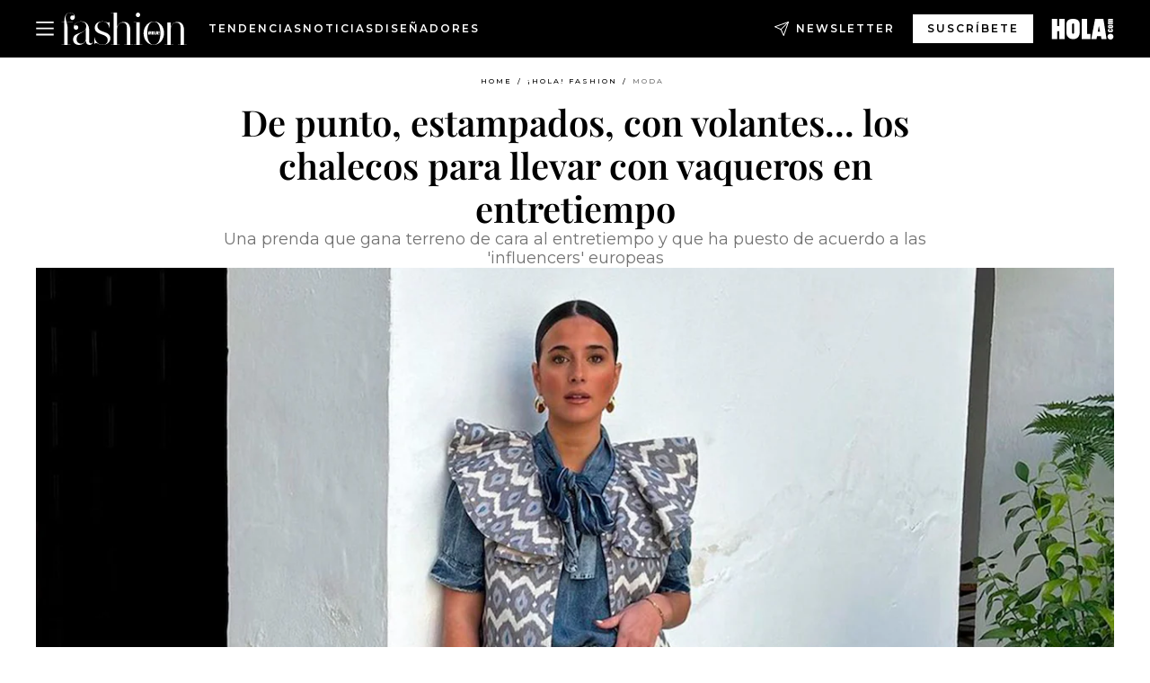

--- FILE ---
content_type: text/html; charset=utf-8
request_url: https://www.hola.com/fashion/tendencias/2024022376921/chalecos-zara-looks-primavera-inspiracion/
body_size: 34208
content:
<!DOCTYPE html><html data-site="holaFashion" lang="es"><head><meta charSet="utf-8" data-next-head=""/><meta name="viewport" content="width=device-width" data-next-head=""/><meta property="mrf:tags" content="ed:4" data-next-head=""/><meta property="mrf:tags" content="otherEdition:" data-next-head=""/><meta property="mrf:tags" content="documentType:story" data-next-head=""/><meta property="mrf:tags" content="publication:HOLAFASHION" data-next-head=""/><meta property="mrf:tags" content="articleLength:0" data-next-head=""/><meta property="mrf:tags" content="hasEmbedded:false" data-next-head=""/><meta property="mrf:tags" content="hasRelatedContent:false" data-next-head=""/><meta property="mrf:tags" content="hasRelatedGallery:false" data-next-head=""/><meta property="mrf:tags" content="contentAccess:free" data-next-head=""/><meta property="mrf:tags" content="articleID:671460" data-next-head=""/><meta property="mrf:tags" content="isPremium:false" data-next-head=""/><meta property="mrf:tags" content="internalLinks:0" data-next-head=""/><meta property="mrf:tags" content="externalLinks:0" data-next-head=""/><meta property="mrf:tags" content="numberImages:0" data-next-head=""/><meta property="mrf:tags" content="numberParagraphs:0" data-next-head=""/><meta property="mrf:tags" content="hasPodcast:false" data-next-head=""/><meta property="mrf:tags" content="articleType:gallery" data-next-head=""/><meta property="mrf:tags" content="contentPurpose:news" data-next-head=""/><meta property="mrf:tags" content="commercialPurpose:" data-next-head=""/><meta property="mrf:tags" content="numberAds:9" data-next-head=""/><meta property="mrf:tags" content="holaPlusOrigin:" data-next-head=""/><meta property="mrf:tags" content="hasVideo:false" data-next-head=""/><meta property="mrf:sections" content="fashion" data-next-head=""/><meta property="mrf:tags" content="sub-section:tendencias" data-next-head=""/><title data-next-head="">Chalecos de primavera: el más viral de Zara y otros modelos que triunfan</title><link rel="canonical" href="https://www.hola.com/fashion/tendencias/2024022376921/chalecos-zara-looks-primavera-inspiracion/" data-next-head=""/><link rel="alternate" type="application/rss+xml" title="HOLAFASHION! RSS PRIMARY-FASHION feed" href="https://www.hola.com/feeds/rss/es/primary-fashion/any/50.xml" data-next-head=""/><link rel="alternate" href="https://www.hola.com/fashion/tendencias/20240223671460/chalecos-zara-looks-primavera-inspiracion/" hreflang="es" data-next-head=""/><meta name="title" content="Chalecos de primavera: el más viral de Zara y otros modelos que triunfan" data-next-head=""/><meta name="description" content="Una prenda que gana terreno de cara al entretiempo y que ha puesto de acuerdo a las &#x27;influencers&#x27; europeas" data-next-head=""/><meta name="robots" content="max-image-preview:large, max-snippet:-1, max-video-preview:-1" data-next-head=""/><meta name="plantilla" content="Plantilla de noticias (plantilla-noticias.html)" data-next-head=""/><meta property="og:url" content="https://www.hola.com/fashion/tendencias/2024022376921/chalecos-zara-looks-primavera-inspiracion/" data-next-head=""/><meta property="og:title" content="De punto, estampados, con volantes... los chalecos para llevar con vaqueros en entretiempo" data-next-head=""/><meta property="og:description" content="Una prenda que gana terreno de cara al entretiempo y que ha puesto de acuerdo a las &#x27;influencers&#x27; europeas" data-next-head=""/><meta property="og:article:author" content="https://www.hola.com/autor/cristina-gonzalez/" data-next-head=""/><meta property="og:image" content="https://www.hola.com/horizon/landscape/caaf9d41ec9f-portada-chalecos-t.jpg?im=Resize=(1200)" data-next-head=""/><meta property="og:image:height" content="675" data-next-head=""/><meta property="og:image:width" content="1200" data-next-head=""/><meta property="og:type" content="article" data-next-head=""/><meta property="lang" content="es" data-next-head=""/><meta property="article:modified_time" content="2024-03-13T08:56:57.000Z" data-next-head=""/><meta property="article:published_time" content="2024-02-23T08:59:10.000Z" data-next-head=""/><meta property="article:section" content="Moda" data-next-head=""/><meta property="article:tag" content="Moda,tendencias,moda primavera verano,zara" data-next-head=""/><meta property="article:publisher" content="https://www.facebook.com/HolaFashion/" data-next-head=""/><meta property="fb:app_id" content="notknown" data-next-head=""/><meta property="fb:pages" content="52459726262" data-next-head=""/><meta name="dc.title" content="Chalecos de primavera: el más viral de Zara y otros modelos que triunfan" data-next-head=""/><meta name="dc.date" content="2024-02-23T08:59:10.000Z" data-next-head=""/><meta name="dc.author" content="Cristina González" data-next-head=""/><meta name="twitter:card" content="summary_large_image" data-next-head=""/><meta name="twitter:site" content="@holamoda" data-next-head=""/><meta name="twitter:title" content="De punto, estampados, con volantes... los chalecos para llevar con vaqueros en entretiempo" data-next-head=""/><meta name="twitter:image" content="https://www.hola.com/horizon/landscape/caaf9d41ec9f-portada-chalecos-t.jpg?im=Resize=(1200)" data-next-head=""/><meta name="twitter:description" content="Una prenda que gana terreno de cara al entretiempo y que ha puesto de acuerdo a las &#x27;influencers&#x27; europeas" data-next-head=""/><meta name="twitter:creator" content="@holamoda" data-next-head=""/><meta name="twitter:url" content="https://www.hola.com/fashion/tendencias/2024022376921/chalecos-zara-looks-primavera-inspiracion/" data-next-head=""/><meta property="og:site_name" content="¡HOLA!" data-next-head=""/><meta property="fb:admins" content="52459726262" data-next-head=""/><meta property="og:updated_time" content="2024-03-13T08:56:57.000Z" data-next-head=""/><script type="application/ld+json" data-next-head="">[{"@context":"https://schema.org","@type":"NewsArticle","mainEntityOfPage":{"@type":"WebPage","@id":"https://www.hola.com/fashion/tendencias/2024022376921/chalecos-zara-looks-primavera-inspiracion/","isAccessibleForFree":true},"headline":"De punto, estampados, con volantes... los chalecos para llevar con vaqueros en entretiempo","datePublished":"2024-02-23T08:59:10.000Z","dateModified":"2024-03-13T08:56:57.000Z","copyrightYear":"2024","url":"https://www.hola.com/fashion/tendencias/2024022376921/chalecos-zara-looks-primavera-inspiracion/","author":[{"@type":"Person","name":"Cristina González","url":"https://www.hola.com/autor/cristina-gonzalez/"}],"articleSection":"Moda","inLanguage":"es","license":"https://www.hola.com/aviso-legal/","description":"Una prenda que gana terreno de cara al entretiempo y que ha puesto de acuerdo a las 'influencers' europeas","articleBody":"","keywords":["Moda","tendencias","moda primavera verano","zara"],"publisher":{"@type":"NewsMediaOrganization","name":"¡HOLA! Fashion","@legalName":"Hola S.L","url":"https://www.hola.com/","logo":{"@type":"ImageObject","url":"https://www.hola.com/holacom.png","width":196,"height":60}},"image":[{"@type":"ImageObject","url":"https://www.hola.com/horizon/landscape/caaf9d41ec9f-portada-chalecos-t.jpg","width":1920,"height":1080},{"@type":"ImageObject","url":"https://www.hola.com/horizon/square/caaf9d41ec9f-portada-chalecos-t.jpg","width":1080,"height":1080}]},{"@context":"https://schema.org","@graph":[{"@type":"WebSite","@id":"https://www.hola.com/#website","url":"https://www.hola.com/","name":"¡HOLA! Fashion"}]},{"@context":"https://schema.org","@type":"BreadcrumbList","itemListElement":[{"@type":"ListItem","position":1,"name":"¡HOLA! Fashion","item":{"@id":"https://www.hola.com/","@type":"CollectionPage"}},{"@type":"ListItem","position":2,"name":"¡HOLA! Fashion","item":{"@id":"https://www.hola.com/fashion/","@type":"CollectionPage"}},{"@type":"ListItem","position":3,"name":"Moda","item":{"@id":"https://www.hola.com/fashion/tendencias/","@type":"CollectionPage"}}]}]</script><link rel="preconnect" href="https://fonts.gstatic.com"/><link rel="preconnect" href="https://securepubads.g.doubleclick.net"/><link rel="preconnect" href="https://api.permutive.com"/><link rel="preconnect" href="https://micro.rubiconproject.com"/><link rel="preconnect" href="https://cdn.jwplayer.com"/><link rel="preconnect" href="https://cdn.privacy-mgmt.com"/><link rel="preconnect" href="https://www.googletagmanager.com"/><link rel="dns-prefetch" href="https://fonts.gstatic.com"/><link rel="dns-prefetch" href="https://securepubads.g.doubleclick.net"/><link rel="dns-prefetch" href="https://api.permutive.com"/><link rel="dns-prefetch" href="https://micro.rubiconproject.com"/><link rel="dns-prefetch" href="https://cdn.jwplayer.com"/><link rel="dns-prefetch" href="https://cdn.privacy-mgmt.com"/><link rel="dns-prefetch" href="https://www.googletagmanager.com"/><link rel="dns-prefetch" href="https://ssl.p.jwpcdn.com"/><link rel="dns-prefetch" href="https://www.google-analytics.com"/><script fetchpriority="high" type="text/javascript" src="https://securepubads.g.doubleclick.net/tag/js/gpt.js" async=""></script><link rel="apple-touch-icon" type="image/png" sizes="57x57" href="/fashion/apple-touch-icon-57x57.png"/><link rel="apple-touch-icon" type="image/png" sizes="60x60" href="/fashion/apple-touch-icon-60x60.png"/><link rel="apple-touch-icon" type="image/png" sizes="72x72" href="/fashion/apple-touch-icon-72x72.png"/><link rel="apple-touch-icon" type="image/png" sizes="76x76" href="/fashion/apple-touch-icon-76x76.png"/><link rel="apple-touch-icon" type="image/png" sizes="114x114" href="/fashion/apple-touch-icon-114x114.png"/><link rel="apple-touch-icon" type="image/png" sizes="120x120" href="/fashion/apple-touch-icon-120x120.png"/><link rel="apple-touch-icon" type="image/png" sizes="144x144" href="/fashion/apple-touch-icon-144x144.png"/><link rel="apple-touch-icon" type="image/png" sizes="152x152" href="/fashion/apple-touch-icon-152x152.png"/><link rel="apple-touch-icon" type="image/png" sizes="180x180" href="/fashion/apple-touch-icon-180x180.png"/><link rel="shortcut icon" type="image/png" sizes="32x32" href="/fashion/favicon-32x32.png"/><link rel="icon" type="image/png" sizes="16x16" href="/fashion/favicon-16x16.png"/><link rel="icon" type="image/png" sizes="192x192" href="/fashion/favicon-192x192.png"/><link rel="icon" type="image/x-icon" href="/fashion/favicon.ico"/><link rel="shortcut icon" href="/fashion/favicon.ico"/><link rel="manifest" href="/site.webmanifest" crossorigin="use-credentials"/><link rel="mask-icon" href="/fashion/icons/safari-pinned-tab.svg" color="#cc0000"/><meta name="msapplication-TileColor" content="#cc0000"/><meta name="theme-color" content="#ffffff"/><meta name="version" content="v4.67.1"/><script id="datalayer-script" data-nscript="beforeInteractive">(function() {
						const page = {"documentType":"story","geoBucket":"geo_us_es","errorStatus":"","publication":"HOLAFASHION","subsection":"fashion/tendencias","section":"fashion","cleanURL":"https://www.hola.com/fashion/tendencias/2024022376921/chalecos-zara-looks-primavera-inspiracion/","canonicalURL":"https://www.hola.com/fashion/tendencias/2024022376921/chalecos-zara-looks-primavera-inspiracion/","ed":"4","otherEdition":[],"dataSource":"web"};
						const article = {"datePublication":"20240223","author":["Cristina González"],"tags":["moda-primavera-verano","zara"],"keywords":["Zara","Tendencias","Moda primavera-verano"],"videoTitle":"","dateModified":"20240313","videoID":"","videoPlayer":"","videoType":"","videoStyle":"","descriptionURL":"Una prenda que gana terreno de cara al entretiempo y que ha puesto de acuerdo a las 'influencers' europeas","contentClassification":"","clientName":"","articleLength":0,"articleTitle":"Chalecos de primavera: el más viral de Zara y otros modelos que triunfan","articleHeadline":"De punto, estampados, con volantes... los chalecos para llevar con vaqueros en entretiempo","articleSubtitle":"Una prenda que gana terreno de cara al entretiempo y que ha puesto de acuerdo a las 'influencers' europeas","articleID":671460,"externalLinks":0,"numberImages":0,"numberParagraphs":0,"hasVideo":false,"hasEmbedded":false,"internalLinks":0,"hasPodcast":false,"contentPurpose":"news","articleType":"gallery","isAffiliate":false,"isBranded":false,"isTenancy":false,"isPremium":false,"isOneColumn":false,"contentAccess":"free","holaPlusOrigin":"","hasRelatedContent":false,"hasRelatedGallery":false,"commercialPurpose":[],"campaign":[],"sourceClonedArticle":"","numberAds":9,"primaryImageStyle":"containedWithTextAboveLowerCase","contentCreation":[],"recirculationBlockType":["link-list","related-news","outbrain","latest-news","article-body-branded"],"recirculationBlockNumber":5};
						window.dataLayer = window.dataLayer || [];
						if (page) window.dataLayer.push(page);
						if (article) window.dataLayer.push(article);
					})();</script><script id="prebid-create" data-nscript="beforeInteractive">
			window.pbjs = window.pbjs || {};
			window.pbjs.que = window.pbjs.que || [];
		</script><script id="gpt-create" data-nscript="beforeInteractive">
			window.dataLayer = window.dataLayer || [];
			window.googletag = window.googletag || {cmd: []};
			window.adConfig = window.adConfig || {};
			window.adConfig.ads = window.adConfig.ads || [];
			window.adConfig.sraIds = window.adConfig.sraIds || [];
			window.mappings = window.mappings || {};
			window.pageLevelTargeting = window.pageLevelTargeting || false;
		</script><script id="marfil-create" data-nscript="beforeInteractive">(function(){"use strict";function e(e){var t=!(arguments.length>1&&void 0!==arguments[1])||arguments[1],c=document.createElement("script");c.src=e,t?c.type="module":(c.async=!0,c.type="text/javascript",c.setAttribute("nomodule",""));var n=document.getElementsByTagName("script")[0];n.parentNode.insertBefore(c,n)}!function(t,c){!function(t,c,n){var a,o,r;n.accountId=c,null!==(a=t.marfeel)&&void 0!==a||(t.marfeel={}),null!==(o=(r=t.marfeel).cmd)&&void 0!==o||(r.cmd=[]),t.marfeel.config=n;var i="https://sdk.mrf.io/statics";e("".concat(i,"/marfeel-sdk.js?id=").concat(c),!0),e("".concat(i,"/marfeel-sdk.es5.js?id=").concat(c),!1)}(t,c,arguments.length>2&&void 0!==arguments[2]?arguments[2]:{})}(window,7386,{} /* Config */)})();
		</script><link rel="preload" href="/fashion/_next/static/css/98f72ea15a6d6b9d.css" as="style"/><link rel="stylesheet" href="/fashion/_next/static/css/98f72ea15a6d6b9d.css" data-n-g=""/><link rel="preload" href="/fashion/_next/static/css/7829afaba236848f.css" as="style"/><link rel="stylesheet" href="/fashion/_next/static/css/7829afaba236848f.css" data-n-p=""/><link rel="preload" href="/fashion/_next/static/css/afe6d837ce3c2cbc.css" as="style"/><link rel="stylesheet" href="/fashion/_next/static/css/afe6d837ce3c2cbc.css" data-n-p=""/><noscript data-n-css=""></noscript><script defer="" nomodule="" src="/fashion/_next/static/chunks/polyfills-42372ed130431b0a.js"></script><script src="//applets.ebxcdn.com/ebx.js" async="" id="ebx" defer="" data-nscript="beforeInteractive"></script><script defer="" src="/fashion/_next/static/chunks/7538.aa1bcf1d3a1122cc.js"></script><script defer="" src="/fashion/_next/static/chunks/5307.60d8733009aa532b.js"></script><script defer="" src="/fashion/_next/static/chunks/3763.9721c4d521416d9b.js"></script><script defer="" src="/fashion/_next/static/chunks/8592.551ef9db4f200d66.js"></script><script defer="" src="/fashion/_next/static/chunks/36.8678ed23b899c02e.js"></script><script defer="" src="/fashion/_next/static/chunks/6876.b149e8baa2b41b0a.js"></script><script defer="" src="/fashion/_next/static/chunks/819.9bd4b9b211a0911f.js"></script><script defer="" src="/fashion/_next/static/chunks/6237.07f823ac89b2cf4c.js"></script><script defer="" src="/fashion/_next/static/chunks/5600.9bf76ea82fc4ea35.js"></script><script defer="" src="/fashion/_next/static/chunks/6510.b27b37e3889fe4ef.js"></script><script defer="" src="/fashion/_next/static/chunks/408.002148380dd596fd.js"></script><script src="/fashion/_next/static/chunks/webpack-ccaf2fd02ac1f9e6.js" defer=""></script><script src="/fashion/_next/static/chunks/framework-87f4787c369d4fa9.js" defer=""></script><script src="/fashion/_next/static/chunks/main-d4980bc18a46518b.js" defer=""></script><script src="/fashion/_next/static/chunks/pages/_app-19fbaafcf49f6dfa.js" defer=""></script><script src="/fashion/_next/static/chunks/1609-4252f898d0831c6c.js" defer=""></script><script src="/fashion/_next/static/chunks/7152-2a19efcfeeb8043e.js" defer=""></script><script src="/fashion/_next/static/chunks/105-1ae67701abdcd168.js" defer=""></script><script src="/fashion/_next/static/chunks/pages/article/%5B...path%5D-c2be43250f5915c8.js" defer=""></script><script src="/fashion/_next/static/bLnrf5fXLU6KMMG757X2C/_buildManifest.js" defer=""></script><script src="/fashion/_next/static/bLnrf5fXLU6KMMG757X2C/_ssgManifest.js" defer=""></script></head><body><div id="__next"><a class="skLi-8370a0" href="#hm-main">Ir al contenido principal</a><a class="skLi-8370a0" href="#hm-footer">Ir al pie de página</a><div><!-- Comscore Identifier: comscorekw=fashion --></div> <!-- --> <!-- --> <!-- --> <!-- --> <div class="glide-header hf-heWr-13544c1"><header class=" hf-theme hf-header" id="hm-header" data-no-swipe="true"><div class="hf-heMaRoWr-20558d9 hm-container"><div class="hf-heToBa-12016a3"><button type="button" class="hf-heHaTo-215244d hf-theme hf-button hf-bu-i-1138ea0" aria-label="Abrir menú" aria-expanded="false" title="Abrir menú"><svg viewBox="0 0 16 13" xmlns="http://www.w3.org/2000/svg" aria-hidden="true" class="hm-icon"><path d="M16 1.5H0V0h16zM16 7H0V5.5h16zm0 5.5H0V11h16z" fill="currentColor" fill-rule="evenodd"></path></svg></button><div class="hf-heLoCo-194933f -nogrow"><a aria-label="HOLA Fashion" class="hf-loLi-8311c6 hf-link" href="https://www.hola.com/fashion/"><svg viewBox="0 0 142 36" xmlns="http://www.w3.org/2000/svg" aria-hidden="true" class="hf-loIc-826c03 hm-icon"><path d="M7.446 35.845h3.07V36H.498v-.155h3.132V10.729H.5v-.155h3.132V9.396C3.631 3.752 5.957.03 10.174.03c3.628 0 5.302 2.264 5.302 5.086 0 1.736-1.178 3.07-2.635 3.07-1.55 0-2.512-1.055-2.512-2.42 0-1.643 1.178-2.573 2.48-2.573.807 0 1.334.403 1.489.403.155 0 .248-.093.248-.248 0-1.054-1.054-3.224-4.372-3.224-2.977 0-5.054 2.17-5.054 5.24 0 2.015.496 3.504.992 5.21h6.946v.154H6.143c.651 2.016 1.302 4.403 1.302 8.465v16.651zM19.415 16.62c0 1.395-1.054 2.512-2.636 2.512-1.426 0-2.511-1.179-2.511-2.822 0-2.977 2.976-6.543 8.279-6.543 5.736 0 9.116 3.876 9.116 9.613V32c0 1.581.93 2.325 2.078 2.325 1.24 0 2.17-.93 2.325-2.325h.155c-.093 1.426-1.302 3.969-4.155 3.969-2.573 0-3.907-1.489-4.155-4.745-.992 2.171-3.814 4.745-7.783 4.745-3.504 0-6.635-2.14-6.635-5.985 0-9.364 14.853-5.054 14.853-14.543 0-3.504-2.264-5.395-6.543-5.395-4.372 0-6.574 3.163-6.574 4.217 0 .155.093.248.248.248s.683-.403 1.489-.403c1.209 0 2.45.868 2.45 2.511zm8.403 2.078c-2.76 4.558-10.357 3.907-10.357 10.946 0 3.007 1.985 4.96 4.9 4.96 3.317 0 5.457-2.387 5.457-5.053V18.698zM52.624 30.512c0-7.783-14.605-4.837-14.605-13.519 0-4.31 3.41-7.194 8.775-7.194 3.411 0 4.62 1.334 6.543 1.334.9 0 1.395-.559 1.395-1.334h.155v7.876h-.155c-.992-4.372-3.008-7.69-7.907-7.69-3.72 0-5.798 2.326-5.798 5.086 0 7.814 14.605 4.837 14.605 13.519 0 4.248-3.907 7.38-8.713 7.38-4.372 0-5.24-1.985-7.783-1.985-.9 0-1.396.558-1.396 1.333h-.186v-7.814h.155c.9 4.713 4.248 8.31 9.148 8.31 3.783 0 5.767-2.294 5.767-5.302zM74.268 16.279c0-3.318-1.891-5.147-4.9-5.147-3.751 0-6.139 3.504-6.139 6.883v17.83h3.07V36H56.283v-.155h3.132V.248h-3.132V0h6.946v15.628c.899-2.418 3.628-5.24 7.69-5.24 4.899 0 7.224 3.72 7.224 9.395v16.031h3.008v.155H71.135v-.155h3.132V16.28zM88.81 35.845h3.07V36H81.864v-.155h3.131V10.884h-3.131v-.155h6.945v25.116zM86.795 5.054c-1.396 0-2.388-1.054-2.388-2.48C84.407 1.084 85.492 0 86.794 0c1.427 0 2.42 1.054 2.42 2.511 0 1.458-1.086 2.543-2.42 2.543zM104.56 36c-6.574 0-11.442-5.705-11.442-12.93 0-7.287 5.302-13.178 11.69-13.178 6.574 0 11.442 5.643 11.442 12.868 0 7.318-5.302 13.24-11.69 13.24zm.248-25.892c-5.147 0-7.566 5.457-7.566 12.713 0 7.225 2.419 12.961 7.318 12.961 5.147 0 7.566-5.488 7.566-12.775 0-7.194-2.419-12.899-7.318-12.899zM134.89 16.279c0-3.318-1.892-5.147-4.9-5.147-3.752 0-6.139 3.504-6.139 6.883v17.83h3.07V36h-9.985v-.155h3.101V11.04h-3.101v-.155h6.946v4.744c.899-2.418 3.628-5.24 7.69-5.24 4.899 0 7.225 3.721 7.225 9.395v16.031h3.007v.156h-10.015v-.156h3.132l-.031-19.535z" fill="currentColor"></path><path d="M97.988 20.217h13.303v5.054H97.988v-5.054z"></path><path d="M109.93 24.155c0-.28.217-.527.527-.527s.528.217.528.527c0 .28-.218.527-.528.527a.543.543 0 01-.527-.527zM98.298 21.209c0-.28.217-.527.527-.527s.527.217.527.527c0 .31-.248.496-.558.496a.49.49 0 01-.496-.496zM110.98 23.318h-.993v-2.543h.993v2.543z" fill="currentColor"></path><path d="M103.72 21.736c-.062-.062-.124-.062-.217-.031-.062.031-.093.093-.124.155v1.643c0 .062.062.124.124.156h.155c.062-.032.093-.063.093-.156v-1.612c0-.124 0-.124-.031-.155zm.93-.465c.093.124.124.34.155.558v1.643c0 .434-.279.9-.651 1.055-.372.186-.992.155-1.334-.093-.31-.217-.434-.558-.465-.9v-1.86c.031-.28.155-.527.372-.651.155-.093.342-.186.528-.186.403-.062 1.116-.062 1.395.434zM108.53 23.225l-.217-1.085s0-.031-.217 1.085h.434zm.62-2.419c.031 0 .589 3.783.589 3.814h-.93l-.093-.558h-.713l-.124.558h-.962l.714-3.814h1.519z" clip-rule="evenodd" fill="currentColor" fill-rule="evenodd"></path><path d="M106.17 23.628h.621v.992h-1.613v-3.814h1.023c-.031 0-.031 2.822-.031 2.822zM100.66 22.171h.372v-1.364h.992v3.814h-.961v-1.489h-.403v1.489h-.992v-3.814h.992v1.364zM99.322 24.62h-.961v-2.76h.961v2.76z" fill="currentColor"></path></svg><span class="sr-only">Chalecos de primavera: el más viral de Zara y otros modelos que triunfan</span></a></div><nav class="hf-heInNa-2165b3c" aria-label="Primary Header Navigation" id="header-navigation-primary"><ul class="hf-naLi-148407d"><li class="hf-naIt-1471b6f"><a class="hf-naLi-147079d hf-link" href="https://www.hola.com/moda/tendencias/">Tendencias</a></li><li class="hf-naIt-1471b6f"><a class="hf-naLi-147079d hf-link" href="https://www.hola.com/moda/actualidad/">Noticias</a></li><li class="hf-naIt-1471b6f"><a class="hf-naLi-147079d hf-link" href="https://www.hola.com/moda/disenyadores/">Diseñadores</a></li></ul></nav><a class="hf-heNeLi-2084f73 hf-link" href="https://www.hola.com/fashion-newsletter/"><svg viewBox="0 0 18 18" fill="none" xmlns="http://www.w3.org/2000/svg" aria-hidden="true" class="hm-icon"><path fill-rule="evenodd" clip-rule="evenodd" d="M17.837.163a.556.556 0 010 .786l-9.342 9.343a.556.556 0 01-.787-.787L17.051.163a.556.556 0 01.786 0z" fill="currentColor"></path><path fill-rule="evenodd" clip-rule="evenodd" d="M17.837.163a.556.556 0 01.132.577l-5.914 16.888a.556.556 0 01-1.033.042l-3.288-7.405L.33 6.975a.556.556 0 01.042-1.033L17.26.032a.556.556 0 01.577.13zM2.064 6.528l6.318 2.808a.556.556 0 01.282.283l2.805 6.317 5.068-14.473L2.064 6.528z" fill="currentColor"></path></svg><span class="newsletter-label">Newsletter</span></a><div class="login-header loCo-146800c"><a aria-label="Iniciar sesión" class="loLi-935396 hf-link" href="" rel="nofollow"><span class="loLiTe-1356d2a">Iniciar sesión</span></a></div><div class="hf-suCl-1819162"><a class="-button hf-link" href="https://suscripciones.hola.com/suscripcion/fashion/suscripcionfashion">SUSCRÍBETE</a></div></div><div class="hf-heSuBrLo-18030ca"><a aria-label="" class="hf-loLi-8311c6 hf-link" href="https://www.hola.com/"><svg viewBox="0 0 242 81" fill="none" xmlns="http://www.w3.org/2000/svg" aria-hidden="true" class="hf-loIc-826c03 hm-icon"><path d="M230.277 58.186c6.478 0 11.723 5.128 11.723 11.407C242 75.87 236.755 81 230.277 81c-6.479 0-11.723-5.129-11.723-11.407 0-6.279 5.244-11.407 11.723-11.407zM106.522 9.506c2.116 2.697 3.041 7.295 3.041 11.76l-.176 34.267c-.353 8.931-5.509 18.57-13.706 21.576-8.198 3.758-20.979 3.05-28.118-2.299-6.215-4.642-9.432-11.23-9.784-18.747V17.907c.528-5.35 3.393-11.23 8.02-13.75C69.194 2.033 72.896.574 76.819.396c8.55-.883 23.49-1.06 29.704 9.109zm-19.92 9.418c-1.234-1.062-3.041-1.238-4.452-.708-1.41.53-2.291 1.769-2.468 3.228v33.558c.177 1.415 1.234 2.697 2.689 3.05 1.058.355 2.292.178 3.217 0 1.058-.706 2.116-1.237 2.116-3.227V21.621c-.045-1.415-.573-1.946-1.102-2.697zM202.203.044c.529.177 12.605 79.01 12.605 79.409h-19.921l-2.116-11.761h-15.116l-2.292 11.76h-20.449S170.03.222 169.854.044c-.22.177 32.349 0 32.349 0zM189.378 50.36s-4.451-22.638-4.451-22.815c0 0 0-.353-4.628 22.815h9.079zm-50.507 8.356h12.825v20.692h-34.332V.044h21.331c.176 0 .176 58.849.176 58.672zM21.155 28.386h8.373V0H50.33v79.408H29.705V48.37H21.33v31.038H0V.044h21.155v28.341zm206.654 10.522v5.527h-2.336c-.705 0-1.234 0-1.587.177-.352.177-.352.354-.352.707 0 .354.176.53.352.708.177.177.706.177 1.587.177h9.255c.705 0 1.234-.177 1.587-.354.352-.177.529-.354.529-.708a.974.974 0 00-.529-.884c-.353-.177-1.058-.177-1.939-.177h-2.292v-5.35c1.586 0 2.688 0 3.57.177.705.177 1.586.354 2.291 1.061.882.531 1.411 1.238 1.763 2.123.353.884.529 1.945.529 3.404 0 1.592-.352 3.05-.881 3.935-.529 1.061-1.411 1.592-2.468 2.123-1.058.353-2.468.53-4.452.53h-5.509c-1.586 0-2.864-.177-3.746-.53-.881-.354-1.586-1.062-2.292-2.123-.705-1.06-1.057-2.476-1.057-3.935 0-1.592.352-2.874 1.057-3.935.706-1.061 1.411-1.768 2.469-2.122 1.234-.354 2.644-.53 4.451-.53zm-.529-15.519h4.804c1.763 0 3.041 0 3.922.177.882.177 1.587.53 2.292 1.061.705.53 1.234 1.238 1.587 2.122.352.885.528 1.946.528 3.228 0 1.238-.176 2.476-.352 3.405-.353.884-.705 1.591-1.234 2.122-.529.53-1.234.884-2.116 1.061-.881.177-2.115.354-3.746.354h-4.98c-1.763 0-3.217-.177-4.275-.53-1.058-.355-1.763-1.062-2.468-2.123-.529-1.061-.881-2.3-.881-3.935 0-1.238.176-2.476.528-3.405a4.594 4.594 0 011.587-2.122c.705-.53 1.234-.884 1.939-1.061.529-.177 1.587-.354 2.865-.354zm-1.454 5.88c-1.058 0-1.587 0-1.94.178-.176.176-.352.353-.352.707s.176.53.352.707c.177.177.882.177 1.94.177h8.726c.881 0 1.586 0 1.763-.177.352-.177.352-.353.352-.707s-.176-.53-.352-.707c-.177-.177-.882-.177-1.587-.177h-8.902zm-5.333-13.882l1.763.176c-.705-.53-1.234-1.06-1.587-1.591-.352-.708-.529-1.415-.529-2.123 0-1.591.705-2.874 2.116-3.758-.705-.53-1.234-1.061-1.587-1.592-.352-.707-.529-1.238-.529-2.122 0-1.06.177-1.768.705-2.476.529-.707 1.058-1.06 1.763-1.238.705-.177 1.763-.354 3.394-.354h13.883v5.704H227.28c-1.587 0-2.688 0-3.041.177-.353.177-.529.354-.529.707 0 .354.176.708.529.885.353.177 1.41.177 3.041.177h12.605v5.703h-12.252c-1.94 0-3.041 0-3.394.177-.353.177-.529.354-.529.707 0 .177.176.531.353.708.176.177.352.354.705.354h15.293v5.703h-19.392v-5.88h-.176v-.044z" fill="currentColor"></path></svg><span class="sr-only">Chalecos de primavera: el más viral de Zara y otros modelos que triunfan</span></a></div></div><nav class="hf-heMeMo-1622f64" aria-label="Primary Header Navigation" id="header-navigation-primary"><ul class="hf-naLi-148407d"><li class="hf-naIt-1471b6f"><a class="hf-naLi-147079d hf-link" href="https://www.hola.com/moda/tendencias/">Tendencias</a></li><li class="hf-naIt-1471b6f"><a class="hf-naLi-147079d hf-link" href="https://www.hola.com/moda/actualidad/">Noticias</a></li><li class="hf-naIt-1471b6f"><a class="hf-naLi-147079d hf-link" href="https://www.hola.com/moda/disenyadores/">Diseñadores</a></li></ul></nav></header><span id="hm-main"></span></div> <div class="-variation-skin -style-1 holaFashion-style" data-sticky-megabanner="false" data-ad-title="PUBLICIDAD"><div class="desktop adCo-11280b3"><div id="div-skin_0" data-refresh-count="0"></div></div></div><div class="all" id="div-outofpage1X1_0" data-position="outofpage" data-refresh-count="0" data-ad-title="PUBLICIDAD"></div> 
<div class="gc-col-12 gc-row">
 <div class="gc-col-12 gc-row hm-container skin-container" role="main">
  <!-- --> <!-- --> <div class="hf-arCo-12511f0 hf-ahBo-830269 hf-co-949645  hf-theme"><div class="hf-brCrWr-1867707"><nav class=" hf-theme hf-br-11623d5" aria-label="Breadcrumbs"><ul><li class="hf-brIt-15618e2"><a aria-label="Home" class="hf-link" href="https://www.hola.com/">Home</a></li><li class="hf-brIt-15618e2"><a aria-label="¡HOLA! Fashion" class="hf-link" href="https://www.hola.com/fashion/">¡HOLA! Fashion</a></li><li class="hf-brIt-15618e2 hf-brItAc-2165a92"><a aria-label="Moda" class="hf-link" href="https://www.hola.com/fashion/tendencias/">Moda</a></li></ul></nav></div><div class="hf-maWr-1158355"><div class="hf-heWr-1457675"><h1 class="he-720f74 hf-title">De punto, estampados, con volantes... los chalecos para llevar con vaqueros en entretiempo</h1><hr class="hf-boLiUnTi-2077d80"/><h2 class="he-720f74 hf-su-8760bf">Una prenda que gana terreno de cara al entretiempo y que ha puesto de acuerdo a las &#x27;influencers&#x27; europeas</h2><hr class="hf-boLi-1053c1d"/></div><div class="hf-meWr-1249476"><div class="hf-imCo-14461c5"><img src="https://www.hola.com/horizon/landscape/caaf9d41ec9f-portada-chalecos-t.jpg" sizes="(min-width:960px) 1280px, (min-width:768px) 100vw, (min-width:320px) 100vw, 100vw" srcSet="https://www.hola.com/horizon/landscape/caaf9d41ec9f-portada-chalecos-t.jpg?im=Resize=(1280),type=downsize 1280w, https://www.hola.com/horizon/landscape/caaf9d41ec9f-portada-chalecos-t.jpg?im=Resize=(960),type=downsize 960w, https://www.hola.com/horizon/landscape/caaf9d41ec9f-portada-chalecos-t.jpg?im=Resize=(640),type=downsize 640w" width="1920" height="1080" loading="eager" decoding="async" alt="portada chalecos" fetchpriority="high" class="hf-image"/><span class="hf-imCr-1233683">&#169; @martiitadiez</span></div></div></div></div> <div class="-variation-megabanner -style-1 holaFashion-style" data-sticky-megabanner="false" data-ad-title="PUBLICIDAD"><div class="desktop adCo-11280b3"><div id="div-megabanner_0" data-refresh-count="0"></div></div></div> <!-- --> 
  <div class="gc-col-12 gc-row hm-grid hm-grid__section hm-grid__article">
   <div class="gc-col-8 gc-row hm-grid__content hm-grid__content--article">
    <div class="hf-arBy-1351edd  hf-theme"><div class="hf-arByIn-1859323 hf-arByInRe-2687baa"><div><div class="hf-author  hf-theme"><div class="hf-auDe-1369079"><a class="hf-auNa-104497a link" href="https://www.hola.com/autor/cristina-gonzalez/">Cristina González</a><span class="hf-pu-97452a">Redactora de FASHION</span></div></div><div class="loTi-13508a5 hf-loTi-13508a5 undefinedtheme"><span class="loTiSp-1752866">Actualizado 13 de marzo de 2024 - 9:56 CET</span><time class="loTiTiTa-203339b loTiTiTaHi-2621b16" dateTime="2024-03-13T08:56:57.000Z">13 de marzo de 2024 - 9:56 CET</time></div></div><div class="hf-soShWr-2088523"><div id="socialSharing" class="hf-soSh-13519cb hf-soSh-13519cb hf-theme hf-soShHo-2417e03 hf-soShEx-2363117"><ul class="hf-soShLi-1864eac"><li class="hf-soShIt-17504d3 -type-whatsapp"><a class="hf-soShLi-1749f81 hf-link" href="https://api.whatsapp.com/send?text=https%3A%2F%2Fwww.hola.com%2Ffashion%2Ftendencias%2F2024022376921%2Fchalecos-zara-looks-primavera-inspiracion%2F&amp;media=&amp;description=De%20punto%2C%20estampados%2C%20con%20volantes...%20los%20chalecos%20para%20llevar%20con%20vaqueros%20en%20entretiempo" rel="nofollow" target="_blank"><svg width="18" height="18" viewBox="0 0 18 18" fill="none" xmlns="http://www.w3.org/2000/svg" aria-hidden="true" class="hf-soShLiIc-2142828 hm-icon"><path fill-rule="evenodd" clip-rule="evenodd" d="M4.283 1.304A8.93 8.93 0 018.49.01a8.928 8.928 0 11-3.54 16.913L.441 17.992a.347.347 0 01-.417-.409l.947-4.601A8.93 8.93 0 014.283 1.304zm5.773 14.524a6.994 6.994 0 003.816-1.955v-.002a6.99 6.99 0 10-11.18-1.77l.314.605-.582 2.824 2.767-.653.625.312a6.993 6.993 0 004.24.64zm1.475-5.46l1.73.496-.002.002a.646.646 0 01.366.967 2.917 2.917 0 01-1.546 1.348c-1.184.285-3.002.006-5.272-2.112-1.965-1.835-2.485-3.362-2.362-4.573A2.91 2.91 0 015.569 4.78a.646.646 0 011.008.23l.73 1.645a.646.646 0 01-.08.655l-.369.477a.632.632 0 00-.05.698 9.228 9.228 0 002.978 2.626.625.625 0 00.684-.144l.424-.43a.646.646 0 01.637-.169z" fill="currentColor"></path></svg></a></li><li class="hf-soShIt-17504d3 -type-facebook"><a aria-label="Siguenos en Facebook" class="hf-soShLi-1749f81 hf-link" href="https://www.facebook.com/sharer/sharer.php?u=https%3A%2F%2Fwww.hola.com%2Ffashion%2Ftendencias%2F2024022376921%2Fchalecos-zara-looks-primavera-inspiracion%2F&amp;quote=De%20punto%2C%20estampados%2C%20con%20volantes...%20los%20chalecos%20para%20llevar%20con%20vaqueros%20en%20entretiempo" rel="nofollow" target="_blank"><svg width="11" height="18" viewBox="0 0 11 18" fill="none" xmlns="http://www.w3.org/2000/svg" aria-hidden="true" class="hf-soShLiIc-2142828 hm-icon"><path fill-rule="evenodd" clip-rule="evenodd" d="M10.008 3.132H7.146a.955.955 0 00-.72 1.035v2.06h3.6v2.944h-3.6V18H3.06V9.171H0V6.227h3.06V4.5A4.23 4.23 0 017.025 0h2.974v3.132h.01z" fill="currentColor"></path></svg></a></li><li class="hf-soShIt-17504d3 -type-flipboard"><a class="hf-soShLi-1749f81 hf-link" href="https://share.flipboard.com/bookmarklet/popout?v=2&amp;title=De%20punto%2C%20estampados%2C%20con%20volantes...%20los%20chalecos%20para%20llevar%20con%20vaqueros%20en%20entretiempo&amp;url=https%3A%2F%2Fwww.hola.com%2Ffashion%2Ftendencias%2F2024022376921%2Fchalecos-zara-looks-primavera-inspiracion%2F" rel="nofollow" target="_blank"><svg width="16" height="16" viewBox="0 0 16 16" fill="none" xmlns="http://www.w3.org/2000/svg" aria-hidden="true" class="hf-soShLiIc-2142828 hm-icon"><path d="M0 8.16V16h5.216v-5.216l2.605-.02 2.611-.012.013-2.611.019-2.605 2.611-.019 2.605-.013V.32H0v7.84z" fill="currentColor"></path></svg></a></li><li class="hf-soShIt-17504d3 -type-twitter"><a aria-label="Siguenos en X" class="hf-soShLi-1749f81 hf-link" href="https://twitter.com/intent/tweet?text=De%20punto%2C%20estampados%2C%20con%20volantes...%20los%20chalecos%20para%20llevar%20con%20vaqueros%20en%20entretiempo&amp;url=https%3A%2F%2Fwww.hola.com%2Ffashion%2Ftendencias%2F2024022376921%2Fchalecos-zara-looks-primavera-inspiracion%2F" rel="nofollow" target="_blank"><svg width="18" height="18" viewBox="0 0 18 18" fill="none" xmlns="http://www.w3.org/2000/svg" aria-hidden="true" class="hf-soShLiIc-2142828 hm-icon"><path d="M10.7 7.8L17.4 0h-1.6L10 6.8 5.4 0H0l7 10.2-7 8.2h1.6l6.1-7.1 4.9 7.1H18L10.7 7.8zm-2.2 2.5l-.7-1-5.6-8.1h2.4l4.6 6.5.7 1 5.9 8.5h-2.4l-4.9-6.9z" fill="currentColor"></path></svg></a></li><li class="hf-soShIt-17504d3 -type-pinterest"><a aria-label="Siguenos en Pinterest" class="hf-soShLi-1749f81 hf-link" href="https://www.pinterest.com/pin/create/button/?url=https%3A%2F%2Fwww.hola.com%2Ffashion%2Ftendencias%2F2024022376921%2Fchalecos-zara-looks-primavera-inspiracion%2F&amp;media=&amp;description=De%20punto%2C%20estampados%2C%20con%20volantes...%20los%20chalecos%20para%20llevar%20con%20vaqueros%20en%20entretiempo" rel="nofollow" target="_blank"><svg width="15" height="18" viewBox="0 0 15 18" fill="none" xmlns="http://www.w3.org/2000/svg" aria-hidden="true" class="hf-soShLiIc-2142828 hm-icon"><path d="M5.77 11.905C5.295 14.383 4.717 16.76 3.002 18c-.529-3.746.777-6.559 1.384-9.542-1.034-1.736.125-5.232 2.306-4.37 2.685 1.058-2.324 6.455 1.038 7.13 3.51.703 4.944-6.077 2.767-8.281-3.144-3.182-9.155-.072-8.416 4.485.18 1.114 1.333 1.452.46 2.99C.529 9.967-.068 8.383.007 6.272.13 2.815 3.12.397 6.116.06c3.792-.424 7.35 1.388 7.84 4.944.554 4.016-1.71 8.364-5.76 8.05-1.104-.084-1.565-.628-2.426-1.15z" fill="currentColor"></path></svg></a></li></ul><button type="button" aria-label="Compartir" title="Compartir" class="hf-soShLi-1749f81"><svg width="18" height="17" viewBox="0 0 18 17" fill="none" xmlns="http://www.w3.org/2000/svg" aria-hidden="true" class="hf-soShLiIc-2142828 hf-clIc-927d71 hm-icon"><path fill-rule="evenodd" clip-rule="evenodd" d="M17.676 1.737A1 1 0 0016.324.263L9 6.977 1.676.263A1 1 0 10.324 1.737L7.52 8.333.324 14.93a1 1 0 001.352 1.474L9 9.69l7.324 6.714a1 1 0 101.352-1.474L10.48 8.332l7.196-6.596z" fill="currentColor"></path></svg><svg width="18" height="19" viewBox="0 0 18 19" fill="none" xmlns="http://www.w3.org/2000/svg" aria-hidden="true" class="hf-soShLiIc-2142828 hf-shIc-92462a hm-icon"><path fill-rule="evenodd" clip-rule="evenodd" d="M14.135 1.5a1.558 1.558 0 100 3.115 1.558 1.558 0 000-3.115zm-3.058 1.558a3.058 3.058 0 11.575 1.786L6.174 8.04a.755.755 0 01-.1.049 3.078 3.078 0 01-.06 1.288c.055.016.108.04.16.07l5.843 3.404a3.058 3.058 0 11-.795 1.273l-5.804-3.382a.762.762 0 01-.11-.077 3.058 3.058 0 11.16-3.95L11.1 3.43a3.087 3.087 0 01-.022-.372zM14.135 13.5a1.558 1.558 0 100 3.115 1.558 1.558 0 000-3.115zM1.5 8.596a1.558 1.558 0 113.115 0 1.558 1.558 0 01-3.115 0z" fill="currentColor"></path></svg></button></div></div></div></div> <!-- --> 
    <div class="gc-col-12 hm-article__body -category-tendencias" style="width:100.0%">
     <div></div><div class="hf-boCo-11616d9  hf-theme ldJsonContent"><div class="fr-embedded">
 <div data-wc="200" id="e81nmjRS7eR"><div class=" hf-theme hf-gaLiIt-1563865 -original_aspect_ratio"><div><figure class="hf-meIm-995f02 original_aspect_ratio"><div class="hf-imCo-14461c5"><img src="https://www.hola.com/horizon/original_aspect_ratio/68c1e2c4655b-chaleco-zara-1-a.jpg" sizes="(min-width:1360px) 630px, (min-width:960px) 60vw, (min-width:320px) calc(100vw - (var(--page-gutter) * 2)), calc(100vw - (var(--page-gutter) * 2))" srcSet="https://www.hola.com/horizon/original_aspect_ratio/68c1e2c4655b-chaleco-zara-1-a.jpg?im=Resize=(960),type=downsize 960w, https://www.hola.com/horizon/original_aspect_ratio/68c1e2c4655b-chaleco-zara-1-a.jpg?im=Resize=(640),type=downsize 640w, https://www.hola.com/horizon/original_aspect_ratio/68c1e2c4655b-chaleco-zara-1-a.jpg?im=Resize=(360),type=downsize 360w" width="963" height="1024" loading="lazy" decoding="async" alt="chaleco zara 1" fetchpriority="auto" class="image hf-image"/><span class="hf-imCr-1233683">&#169; @taina.csg</span></div></figure><div class="hf-gaLiItDe-2719e39"><p>A pocos básicos les damos más uso en nuestro armario que a los<strong> pantalones vaqueros</strong>, una prenda que seguramente repitas varias veces a la semana. ¿Estás buscando otras formas de combinarlo más allá del jersey o la <a href="https://www.hola.com/fashion/tendencias/2024021976887/americana-vaqueros-looks-diferentes-basicos/" target="_blank">americana</a>? Entonces es posible que también caigas rendida a los <strong>chalecos </strong>que vienen dispuestos a triunfar en la <strong>primavera de 2024</strong>. Piezas de <a href="https://www.hola.com/fashion/tendencias/galeria/2024021676881/cazadoras-primavera-chaquetas-looks-entretiempo/1/" target="_blank">entretiempo</a> que <strong>aportan un toque diferente</strong> y que se actualizan con modelos de <a href="https://www.hola.com/fashion/tendencias/" target="_blank">tendencia</a> como este, <strong>uno de los más deseados en redes</strong>. Este diseño ha puesto de acuerdo a las <a href="https://www.hola.com/fashion/tendencias/2023050875395/influencers-francesas-estilo-inspiracion-vestir-bien/" target="_blank"><em>influencers </em>de moda francesas</a> y españolas, coronándose como una compra estrella.</p>
<p><strong>- <a href="https://www.hola.com/fashion/tendencias/2024022076910/trucos-combinar-prendas-punto-looks-londres/" title="6 trucos de las invitadas a London Fashion Week para renovar los básicos de punto más clásicos">6 trucos de las invitadas a London Fashion Week para renovar los básicos de punto</a></strong></p>
</div></div></div></div><ev-engagement id="horizon_hola" group-name="horizon_hola"></ev-engagement><div id="w-embedded-paywall" class="ev-paywall-container new-model-evolok"></div><div id="w-embedded-notifier" class="ev-notifier-container new-model-evolok"></div>
</div><div class="fr-embedded">
 <div data-wc="200" id="e10a1uku67m"><div class=" hf-theme hf-gaLiIt-1563865 -original_aspect_ratio"><div><figure class="hf-meIm-995f02 original_aspect_ratio"><div class="hf-imCo-14461c5"><img src="https://www.hola.com/horizon/original_aspect_ratio/d6c757fd299d-chaleco-zara-rocio-osorno-a.jpg" sizes="(min-width:1360px) 630px, (min-width:960px) 60vw, (min-width:320px) calc(100vw - (var(--page-gutter) * 2)), calc(100vw - (var(--page-gutter) * 2))" srcSet="https://www.hola.com/horizon/original_aspect_ratio/d6c757fd299d-chaleco-zara-rocio-osorno-a.jpg?im=Resize=(960),type=downsize 960w, https://www.hola.com/horizon/original_aspect_ratio/d6c757fd299d-chaleco-zara-rocio-osorno-a.jpg?im=Resize=(640),type=downsize 640w, https://www.hola.com/horizon/original_aspect_ratio/d6c757fd299d-chaleco-zara-rocio-osorno-a.jpg?im=Resize=(360),type=downsize 360w" width="963" height="1024" loading="lazy" decoding="async" alt="chaleco zara rocio osorno" fetchpriority="auto" class="image hf-image"/><span class="hf-imCr-1233683">&#169; @rocioosorno</span></div></figure><div class="hf-gaLiItDe-2719e39"><h3 style="text-align:center" >El mismo que Rocío Osorno combina con sus 'jeans'</h3>

<p>No solo se lo veíamos a la parisina Taïna Cassagnes, sino que también lo llevaba esta semana la creadora de contenido andaluza. Un <strong>chaleco grueso de punto y sin mangas</strong> perfecto para estrenarlo ya en estos días que suben las temperaturas. ¿Quieres copiar el look? Te contamos cuáles son <strong>los chalecos de primavera que más se están buscando</strong> en tiendas como <a href="https://www.hola.com/fashion/tags/zara/"  target="_blank" >Zara</a> y otras firmas españolas.</p>
</div></div></div></div>
</div><div class="fr-embedded">
 <div data-wc="200" id="e07ZxtECrus"><div class=" hf-theme hf-gaLiIt-1563865 -original_aspect_ratio"><div><figure class="hf-meIm-995f02 original_aspect_ratio"><img src="https://www.hola.com/horizon/original_aspect_ratio/0cff4641b1ba-zara-chaleco-punto-rojo-a.jpg" sizes="(min-width:1360px) 630px, (min-width:960px) 60vw, (min-width:320px) calc(100vw - (var(--page-gutter) * 2)), calc(100vw - (var(--page-gutter) * 2))" srcSet="https://www.hola.com/horizon/original_aspect_ratio/0cff4641b1ba-zara-chaleco-punto-rojo-a.jpg?im=Resize=(960),type=downsize 960w, https://www.hola.com/horizon/original_aspect_ratio/0cff4641b1ba-zara-chaleco-punto-rojo-a.jpg?im=Resize=(640),type=downsize 640w, https://www.hola.com/horizon/original_aspect_ratio/0cff4641b1ba-zara-chaleco-punto-rojo-a.jpg?im=Resize=(360),type=downsize 360w" width="1024" height="1024" loading="lazy" decoding="async" alt="zara chaleco punto rojo" fetchpriority="auto" class="image hf-image"/></figure><div class="hf-gaLiItDe-2719e39"><h3 style="text-align:center" >Chaleco de Zara</h3>

<p>Se trata de este modelo de cuello redondo con bolsillos delanteros y botones metalizados, que pertenece a las <strong>novedades de Zara</strong> (25,95 euros).&nbsp;</p>

<ul>
</ul>
</div></div></div></div>
</div><div class="fr-embedded">
 <div data-wc="200" id="e63DaKEYKoi"><div class=" hf-theme hf-gaLiIt-1563865 -original_aspect_ratio"><div><figure class="hf-meIm-995f02 original_aspect_ratio"><div class="hf-imCo-14461c5"><img src="https://www.hola.com/horizon/original_aspect_ratio/f0dcf7acce62-chaleco-tweed-a.jpg" sizes="(min-width:1360px) 630px, (min-width:960px) 60vw, (min-width:320px) calc(100vw - (var(--page-gutter) * 2)), calc(100vw - (var(--page-gutter) * 2))" srcSet="https://www.hola.com/horizon/original_aspect_ratio/f0dcf7acce62-chaleco-tweed-a.jpg?im=Resize=(960),type=downsize 960w, https://www.hola.com/horizon/original_aspect_ratio/f0dcf7acce62-chaleco-tweed-a.jpg?im=Resize=(640),type=downsize 640w, https://www.hola.com/horizon/original_aspect_ratio/f0dcf7acce62-chaleco-tweed-a.jpg?im=Resize=(360),type=downsize 360w" width="744" height="1024" loading="lazy" decoding="async" alt="chaleco tweed" fetchpriority="auto" class="image hf-image"/><span class="hf-imCr-1233683">&#169; Getty Images</span></div></figure><div class="hf-gaLiItDe-2719e39"><h3 style="text-align:center">De 'tweed'</h3>
<p>El tejido insignia de Chanel se mantiene atemporal y de cara al buen tiempo, aterriza en<strong> chalecos sin botones</strong> para acompañar tops a juego o blusas, como hemos observado durante el <em>street style</em> de la última <a href="https://www.hola.com/fashion/tendencias/2024030576997/total-looks-conjuntos-invitadas-paris-fashion-week/" target="_blank">Paris Fashion Week</a>.</p>
</div></div></div></div>
</div><div class="fr-embedded">
 <div data-wc="200" id="e4XLSnShYHR"><div class=" hf-theme hf-gaLiIt-1563865 -original_aspect_ratio"><div><figure class="hf-meIm-995f02 original_aspect_ratio"><img src="https://www.hola.com/horizon/original_aspect_ratio/5c7078ac7c84-chaleco-tweed-zara-a.jpg" sizes="(min-width:1360px) 630px, (min-width:960px) 60vw, (min-width:320px) calc(100vw - (var(--page-gutter) * 2)), calc(100vw - (var(--page-gutter) * 2))" srcSet="https://www.hola.com/horizon/original_aspect_ratio/5c7078ac7c84-chaleco-tweed-zara-a.jpg?im=Resize=(960),type=downsize 960w, https://www.hola.com/horizon/original_aspect_ratio/5c7078ac7c84-chaleco-tweed-zara-a.jpg?im=Resize=(640),type=downsize 640w, https://www.hola.com/horizon/original_aspect_ratio/5c7078ac7c84-chaleco-tweed-zara-a.jpg?im=Resize=(360),type=downsize 360w" width="1024" height="1024" loading="lazy" decoding="async" alt="chaleco tweed zara" fetchpriority="auto" class="image hf-image"/></figure><div class="hf-gaLiItDe-2719e39"><h3 style="text-align:center" >Estilo 'preppy'</h3>

<p>También en <strong>Zara </strong>puedes hacerte con este otro modelo que triunfa: un chaleco corto de cuello solapa y manga sisa, con botones dorados que adornan la tela tipo <em>tweed </em>(29,95 euros).</p>

<ul>
</ul>
</div></div></div></div>
</div><div class="fr-embedded">
 <div data-wc="200" id="e2EO0kmE5OP"><div class=" hf-theme hf-gaLiIt-1563865 -original_aspect_ratio"><div><figure class="hf-meIm-995f02 original_aspect_ratio"><div class="hf-imCo-14461c5"><img src="https://www.hola.com/horizon/original_aspect_ratio/e48a37479aaf-chaleco-volantes-a.jpg" sizes="(min-width:1360px) 630px, (min-width:960px) 60vw, (min-width:320px) calc(100vw - (var(--page-gutter) * 2)), calc(100vw - (var(--page-gutter) * 2))" srcSet="https://www.hola.com/horizon/original_aspect_ratio/e48a37479aaf-chaleco-volantes-a.jpg?im=Resize=(960),type=downsize 960w, https://www.hola.com/horizon/original_aspect_ratio/e48a37479aaf-chaleco-volantes-a.jpg?im=Resize=(640),type=downsize 640w, https://www.hola.com/horizon/original_aspect_ratio/e48a37479aaf-chaleco-volantes-a.jpg?im=Resize=(360),type=downsize 360w" width="963" height="1024" loading="lazy" decoding="async" alt="chaleco volantes" fetchpriority="auto" class="image hf-image"/><span class="hf-imCr-1233683">&#169; @martiitadiez</span></div></figure><div class="hf-gaLiItDe-2719e39"><h3 style="text-align:center" >Con volantes</h3>

<p>Chalecos originales que aportan volumen en zonas estratégicas como los hombros, y que en modelos como este de la firma El ropero de Carmela, son capaces de<strong> transformar un total look <em>denim </em></strong>con <em>jeans</em> y camisa vaquera.</p>
</div></div></div></div>
</div><div class="fr-embedded">
 <div data-wc="200" id="e8q7s3aS9tS"><div class=" hf-theme hf-gaLiIt-1563865 -original_aspect_ratio"><div><figure class="hf-meIm-995f02 original_aspect_ratio"><div class="hf-imCo-14461c5"><img src="https://www.hola.com/horizon/original_aspect_ratio/0b55027ad0d2-chaleco-acolchado-mujer-a.jpg" sizes="(min-width:1360px) 630px, (min-width:960px) 60vw, (min-width:320px) calc(100vw - (var(--page-gutter) * 2)), calc(100vw - (var(--page-gutter) * 2))" srcSet="https://www.hola.com/horizon/original_aspect_ratio/0b55027ad0d2-chaleco-acolchado-mujer-a.jpg?im=Resize=(960),type=downsize 960w, https://www.hola.com/horizon/original_aspect_ratio/0b55027ad0d2-chaleco-acolchado-mujer-a.jpg?im=Resize=(640),type=downsize 640w, https://www.hola.com/horizon/original_aspect_ratio/0b55027ad0d2-chaleco-acolchado-mujer-a.jpg?im=Resize=(360),type=downsize 360w" width="744" height="1024" loading="lazy" decoding="async" alt="chaleco acolchado mujer" fetchpriority="auto" class="image hf-image"/><span class="hf-imCr-1233683">&#169; Getty Images</span></div></figure><div class="hf-gaLiItDe-2719e39"><h3 style="text-align:center">Chaleco acolchado</h3>
<p>Un clásico de carácter más informal que se cuela además en el armario de las modelos. Una de las últimas en lucirlo era <strong>Emily Ratajkowski</strong> durante <span>uno de sus paseos por Nueva York</span>, cuyas calles ha convertido en su propia pasarela, donde luce las tendencias más urbanitas. De nuevo, el vaquero se convierte en la pieza más cómoda para conjuntar su <strong>chaleco acolchado</strong> de cuello alto.</p>
</div></div></div></div>
</div><div class="fr-embedded">
 <div data-wc="200" id="e3GhRgLgky3"><div class=" hf-theme hf-gaLiIt-1563865 -original_aspect_ratio"><div><figure class="hf-meIm-995f02 original_aspect_ratio"><img src="https://www.hola.com/horizon/original_aspect_ratio/26d77152757e-chaleco-acolchado-mujer-zara-a.jpg" sizes="(min-width:1360px) 630px, (min-width:960px) 60vw, (min-width:320px) calc(100vw - (var(--page-gutter) * 2)), calc(100vw - (var(--page-gutter) * 2))" srcSet="https://www.hola.com/horizon/original_aspect_ratio/26d77152757e-chaleco-acolchado-mujer-zara-a.jpg?im=Resize=(960),type=downsize 960w, https://www.hola.com/horizon/original_aspect_ratio/26d77152757e-chaleco-acolchado-mujer-zara-a.jpg?im=Resize=(640),type=downsize 640w, https://www.hola.com/horizon/original_aspect_ratio/26d77152757e-chaleco-acolchado-mujer-zara-a.jpg?im=Resize=(360),type=downsize 360w" width="1024" height="1024" loading="lazy" decoding="async" alt="chaleco acolchado mujer zara" fetchpriority="auto" class="image hf-image"/></figure><div class="hf-gaLiItDe-2719e39"><h3 style="text-align:center" >Para tus looks 'athleisure'</h3>

<p>Dale un toque deportivo a tus conjuntos con este chaleco corto engomado de <strong>Zara </strong>(29,95 euros), también con cuello alzado, manga sisa y bajo ajustable con cordones laterales.</p>

<ul>
</ul>
</div></div></div></div>
</div><div class="fr-embedded">
 <div data-wc="200" id="e9WPm2BEkSD"><div class=" hf-theme hf-gaLiIt-1563865 -original_aspect_ratio"><div><figure class="hf-meIm-995f02 original_aspect_ratio"><div class="hf-imCo-14461c5"><img src="https://www.hola.com/horizon/original_aspect_ratio/f6e01b2a7f8b-chaleco-punto-mujer-a.jpg" sizes="(min-width:1360px) 630px, (min-width:960px) 60vw, (min-width:320px) calc(100vw - (var(--page-gutter) * 2)), calc(100vw - (var(--page-gutter) * 2))" srcSet="https://www.hola.com/horizon/original_aspect_ratio/f6e01b2a7f8b-chaleco-punto-mujer-a.jpg?im=Resize=(960),type=downsize 960w, https://www.hola.com/horizon/original_aspect_ratio/f6e01b2a7f8b-chaleco-punto-mujer-a.jpg?im=Resize=(640),type=downsize 640w, https://www.hola.com/horizon/original_aspect_ratio/f6e01b2a7f8b-chaleco-punto-mujer-a.jpg?im=Resize=(360),type=downsize 360w" width="862" height="1024" loading="lazy" decoding="async" alt="chaleco punto mujer" fetchpriority="auto" class="image hf-image"/><span class="hf-imCr-1233683">&#169; @mindtravelerbcn</span></div></figure><div class="hf-gaLiItDe-2719e39"><h3 style="text-align:center">Chalecos de punto</h3>
<p>Ideales para transformar sencillos estilismos con básicos como una camisa blanca lisa. Desde la marca catalana <strong>MindTravelerBcn </strong>nos proponen esta combinación perfecta para un plan de domingo en la ciudad, en la que no fallan unos <a href="https://www.hola.com/fashion/tendencias/2024022176908/mocasines-track-suela-gruesa-trucos-looks-influencers/" target="_blank">cómodos mocasines</a>. El chaleco, <strong>de punto, cuello vuelto y a rayas horizontales</strong>, es el modelo <em>Mia </em>en granate (63,80 euros).</p>
</div></div></div></div>
</div><div class="fr-embedded">
 <div data-wc="200" id="e8ucu7_ccDR"><div class=" hf-theme hf-gaLiIt-1563865 -original_aspect_ratio"><div><figure class="hf-meIm-995f02 original_aspect_ratio"><img src="https://www.hola.com/horizon/original_aspect_ratio/8fb395c4bc6e-chaleco-punto-the-are-a.jpg" sizes="(min-width:1360px) 630px, (min-width:960px) 60vw, (min-width:320px) calc(100vw - (var(--page-gutter) * 2)), calc(100vw - (var(--page-gutter) * 2))" srcSet="https://www.hola.com/horizon/original_aspect_ratio/8fb395c4bc6e-chaleco-punto-the-are-a.jpg?im=Resize=(960),type=downsize 960w, https://www.hola.com/horizon/original_aspect_ratio/8fb395c4bc6e-chaleco-punto-the-are-a.jpg?im=Resize=(640),type=downsize 640w, https://www.hola.com/horizon/original_aspect_ratio/8fb395c4bc6e-chaleco-punto-the-are-a.jpg?im=Resize=(360),type=downsize 360w" width="1024" height="1024" loading="lazy" decoding="async" alt="chaleco punto the are" fetchpriority="auto" class="image hf-image"/></figure><div class="hf-gaLiItDe-2719e39"><h3 style="text-align:center" ><span style="background-color:initial" >En colores vibrantes</span></h3>

<p><span style="background-color:initial" >Apuesta también por este chaleco confeccionado en punto calentito que combina tonos morados, fucsia y naranja, de </span><strong>The Are</strong><span style="background-color:initial" > (23,95 euros).</span></p>

<ul data-mce-fragment="1" >
</ul>
</div></div></div></div>
</div><div class="fr-embedded">
 <div data-wc="200" id="e985N7Xr1n7"><div class=" hf-theme hf-gaLiIt-1563865 -original_aspect_ratio"><div><figure class="hf-meIm-995f02 original_aspect_ratio"><div class="hf-imCo-14461c5"><img src="https://www.hola.com/horizon/original_aspect_ratio/dd15aa522c0b-chaleco-vaquero-a.jpg" sizes="(min-width:1360px) 630px, (min-width:960px) 60vw, (min-width:320px) calc(100vw - (var(--page-gutter) * 2)), calc(100vw - (var(--page-gutter) * 2))" srcSet="https://www.hola.com/horizon/original_aspect_ratio/dd15aa522c0b-chaleco-vaquero-a.jpg?im=Resize=(960),type=downsize 960w, https://www.hola.com/horizon/original_aspect_ratio/dd15aa522c0b-chaleco-vaquero-a.jpg?im=Resize=(640),type=downsize 640w, https://www.hola.com/horizon/original_aspect_ratio/dd15aa522c0b-chaleco-vaquero-a.jpg?im=Resize=(360),type=downsize 360w" width="862" height="1024" loading="lazy" decoding="async" alt="chaleco vaquero" fetchpriority="auto" class="image hf-image"/><span class="hf-imCr-1233683">&#169; @oliviatps</span></div></figure><div class="hf-gaLiItDe-2719e39"><h3 style="text-align:center" >Vaqueros</h3>

<p>El triunfo una temporada más por la estética noventera se traduce en una <strong>pasión por el doble <em>denim </em></strong>que estará muy presente esta primavera. Puedes crear un<em> total look</em> azul con un <strong>chaleco vaquero, unos tejanos y una camisa de cuadros </strong>a juego con los complementos, como la <em>influencer </em>Olivia Anna-Catharina.</p>
</div></div></div></div>
</div><div class="fr-embedded">
 <div data-wc="200" id="e5mpeuzqUKc"><div class=" hf-theme hf-gaLiIt-1563865 -original_aspect_ratio"><div><figure class="hf-meIm-995f02 original_aspect_ratio"><img src="https://www.hola.com/horizon/original_aspect_ratio/f1728261e846-chaleco-scalpers-mujer-a.jpg" sizes="(min-width:1360px) 630px, (min-width:960px) 60vw, (min-width:320px) calc(100vw - (var(--page-gutter) * 2)), calc(100vw - (var(--page-gutter) * 2))" srcSet="https://www.hola.com/horizon/original_aspect_ratio/f1728261e846-chaleco-scalpers-mujer-a.jpg?im=Resize=(960),type=downsize 960w, https://www.hola.com/horizon/original_aspect_ratio/f1728261e846-chaleco-scalpers-mujer-a.jpg?im=Resize=(640),type=downsize 640w, https://www.hola.com/horizon/original_aspect_ratio/f1728261e846-chaleco-scalpers-mujer-a.jpg?im=Resize=(360),type=downsize 360w" width="1024" height="1024" loading="lazy" decoding="async" alt="chaleco scalpers mujer" fetchpriority="auto" class="image hf-image"/></figure><div class="hf-gaLiItDe-2719e39"><h3 style="text-align:center" >Est&eacute;tica &#39;retro&#39;</h3>

<p>Ficha este <strong>chaleco de Scalpers</strong> con texturas en forma de flor y confeccionado en algod&oacute;n 100% (49,90 euros).</p>
</div></div></div></div>
</div><div class="fr-embedded">
 <div data-wc="200" id="e8YDOiupwsz"><div class=" hf-theme hf-gaLiIt-1563865 -original_aspect_ratio"><div><figure class="hf-meIm-995f02 original_aspect_ratio"><div class="hf-imCo-14461c5"><img src="https://www.hola.com/horizon/original_aspect_ratio/4b8afc75fd13-chaleco-largo-mujer-a.jpg" sizes="(min-width:1360px) 630px, (min-width:960px) 60vw, (min-width:320px) calc(100vw - (var(--page-gutter) * 2)), calc(100vw - (var(--page-gutter) * 2))" srcSet="https://www.hola.com/horizon/original_aspect_ratio/4b8afc75fd13-chaleco-largo-mujer-a.jpg?im=Resize=(960),type=downsize 960w, https://www.hola.com/horizon/original_aspect_ratio/4b8afc75fd13-chaleco-largo-mujer-a.jpg?im=Resize=(640),type=downsize 640w, https://www.hola.com/horizon/original_aspect_ratio/4b8afc75fd13-chaleco-largo-mujer-a.jpg?im=Resize=(360),type=downsize 360w" width="963" height="1024" loading="lazy" decoding="async" alt="chaleco largo mujer" fetchpriority="auto" class="image hf-image"/><span class="hf-imCr-1233683">&#169; @charlotte.blaz</span></div></figure><div class="hf-gaLiItDe-2719e39"><h3 style="text-align:center" >Chalecos largos</h3>

<p>Una novedad para esta primavera, pues hasta ahora los modelos largos que veíamos en el <em>street style</em> eran aquellos acolchados. Ahora ganan terreno <strong>los más livianos con un aire elegante</strong>, que combinan genial tanto con zapatillas deportivas como en un <a href="https://www.hola.com/fashion/tags/invitadas/"  target="_blank" >look de invitada</a> con tacones. Este en color verde oliva con maxibolsillos y estampado de cuadros, es de la firma<strong> Charlotte Blaz</strong> (260 euros).</p>
</div></div></div></div>
</div><div class="fr-embedded">
 <div data-wc="200" id="e1LjJsKKSG6"><div class=" hf-theme hf-gaLiIt-1563865 -original_aspect_ratio"><div><figure class="hf-meIm-995f02 original_aspect_ratio"><img src="https://www.hola.com/horizon/original_aspect_ratio/ca2787fcc9c6-chaleco-largo-brownie-a.jpg" sizes="(min-width:1360px) 630px, (min-width:960px) 60vw, (min-width:320px) calc(100vw - (var(--page-gutter) * 2)), calc(100vw - (var(--page-gutter) * 2))" srcSet="https://www.hola.com/horizon/original_aspect_ratio/ca2787fcc9c6-chaleco-largo-brownie-a.jpg?im=Resize=(960),type=downsize 960w, https://www.hola.com/horizon/original_aspect_ratio/ca2787fcc9c6-chaleco-largo-brownie-a.jpg?im=Resize=(640),type=downsize 640w, https://www.hola.com/horizon/original_aspect_ratio/ca2787fcc9c6-chaleco-largo-brownie-a.jpg?im=Resize=(360),type=downsize 360w" width="1024" height="1024" loading="lazy" decoding="async" alt="chaleco largo brownie" fetchpriority="auto" class="image hf-image"/></figure><div class="hf-gaLiItDe-2719e39"><h3 style="text-align:center" >Con brillo</h3>

<p>Insp&iacute;rate en este chaleco largo de hilo metalizado sin cierre, de <strong>Brownie </strong>(19,90 euros).</p>
</div></div></div></div>
</div><div class="fr-embedded">
 <div data-wc="200" id="e9MqNA43juA"><div class=" hf-theme hf-gaLiIt-1563865 -original_aspect_ratio"><div><figure class="hf-meIm-995f02 original_aspect_ratio"><div class="hf-imCo-14461c5"><img src="https://www.hola.com/horizon/original_aspect_ratio/20ba270dfdf5-chaleco-bordado-mujer-a.jpg" sizes="(min-width:1360px) 630px, (min-width:960px) 60vw, (min-width:320px) calc(100vw - (var(--page-gutter) * 2)), calc(100vw - (var(--page-gutter) * 2))" srcSet="https://www.hola.com/horizon/original_aspect_ratio/20ba270dfdf5-chaleco-bordado-mujer-a.jpg?im=Resize=(960),type=downsize 960w, https://www.hola.com/horizon/original_aspect_ratio/20ba270dfdf5-chaleco-bordado-mujer-a.jpg?im=Resize=(640),type=downsize 640w, https://www.hola.com/horizon/original_aspect_ratio/20ba270dfdf5-chaleco-bordado-mujer-a.jpg?im=Resize=(360),type=downsize 360w" width="819" height="1024" loading="lazy" decoding="async" alt="chaleco bordado mujer" fetchpriority="auto" class="image hf-image"/><span class="hf-imCr-1233683">&#169; Getty Images</span></div></figure><div class="hf-gaLiItDe-2719e39"><h3 style="text-align:center">Chalecos bordados</h3>
<p>Fue <strong>Zara </strong>una de las firmas encargadas de hacerlos virales la temporada anterior, con aquellos <strong>modelos de flores bordadas</strong>. Y esta vez regresan a a las tendencias para protagonizar looks tan atrevidos como el de esta invitada a los desfiles de <a href="https://www.hola.com/fashion/tendencias/2024020276794/looks-invitadas-copenhaguen-fashion-week-influencers/" target="_blank">Copenhagen Fashion Week</a>.</p>
</div></div></div></div>
</div><div class="fr-embedded">
 <div data-wc="200" id="e67gidcanze"><div class=" hf-theme hf-gaLiIt-1563865 -original_aspect_ratio"><div><figure class="hf-meIm-995f02 original_aspect_ratio"><img src="https://www.hola.com/horizon/original_aspect_ratio/ecbacad915c7-chaleco-bordado-mujer-comprar2-a.jpg" sizes="(min-width:1360px) 630px, (min-width:960px) 60vw, (min-width:320px) calc(100vw - (var(--page-gutter) * 2)), calc(100vw - (var(--page-gutter) * 2))" srcSet="https://www.hola.com/horizon/original_aspect_ratio/ecbacad915c7-chaleco-bordado-mujer-comprar2-a.jpg?im=Resize=(960),type=downsize 960w, https://www.hola.com/horizon/original_aspect_ratio/ecbacad915c7-chaleco-bordado-mujer-comprar2-a.jpg?im=Resize=(640),type=downsize 640w, https://www.hola.com/horizon/original_aspect_ratio/ecbacad915c7-chaleco-bordado-mujer-comprar2-a.jpg?im=Resize=(360),type=downsize 360w" width="1024" height="1024" loading="lazy" decoding="async" alt="chaleco bordado mujer comprar2" fetchpriority="auto" class="image hf-image"/></figure><div class="hf-gaLiItDe-2719e39"><h3 style="text-align:center" >Cortos</h3>

<p>En <strong>Sfera </strong>podrás encontrar este chaleco <em>cropped </em>en azul marino con bordados florales (35,99 euros).</p>
</div></div></div></div>
</div></div><div></div>
    </div> <!-- --> <!-- --> <div class="component-margin"><p style="font-size:10px; font-style:italic; color:#525252; font-weight:400; margin-left: auto; margin-right: auto; max-width: 41.75rem;">© ¡HOLA! Prohibida la reproducción total o parcial de este reportaje y sus fotografías, aun citando su procedencia.</p></div> 
    <div class="gc-col-12 hm-article__tags" style="width:100.0%">
     <div data-no-swipe="true" class=" hf-theme hf-otTa-945f46"><span class="hf-otTaTi-1459be5">Otros Temas</span><ul aria-label="Otros Temas" class="hf-otTaLi-1357904"><li class="hf-otTaIt-134463f"><a aria-label="View more moda primavera verano articles" class="hf-otTaLi-13433d1 hf-link" href="https://www.hola.com/fashion/tags/moda-primavera-verano/">moda primavera verano</a></li><li class="hf-otTaIt-134463f"><a aria-label="View more zara articles" class="hf-otTaLi-13433d1 hf-link" href="https://www.hola.com/fashion/tags/zara/">zara</a></li></ul></div>
    </div><div></div> <!-- --> <!-- --> <ev-engagement id="below_the_article_body" group-name="below_the_article_body"></ev-engagement><div id="w-embedded-notifier" class="ev-notifier-container new-model-evolok"></div> <!-- -->    <!-- --> <!-- -->
   </div>
   <div class="gc-col-4 gc-row hm-grid__aside">
    <div class="gc-col-12 gc-row js-dwi-sidebar-top">
     <div class="gc-col-12 gc-row hm-sticky-sidebar">
      <div class="-variation-robapaginas -style-1 holaFashion-style" data-sticky-megabanner="false" data-ad-title="PUBLICIDAD"><div class="desktop adCo-11280b3"><div id="div-robapaginas_0" data-refresh-count="0"></div></div></div> <!-- --> <!-- --> <!-- -->
     </div>
    </div>
    <div class="gc-col-12 gc-row hm-sticky-sidebar">
     <div id="sidebarfiller"></div><div class="-variation-robamid -style-1 holaFashion-style" data-sticky-megabanner="false" data-ad-title="PUBLICIDAD"><div class="desktop adCo-11280b3"><div id="div-robamid_0" data-refresh-count="0"></div></div></div><div class="-variation-robainferior -style-1 holaFashion-style" data-sticky-megabanner="false" data-ad-title="PUBLICIDAD"><div class="desktop adCo-11280b3"><div id="div-robainferior_0" data-refresh-count="0"></div></div></div><div class="-variation-robainferior -style-1 holaFashion-style" data-sticky-megabanner="false" data-ad-title="PUBLICIDAD"><div class="desktop adCo-11280b3"><div id="div-robainferior_1" data-refresh-count="0"></div></div></div><div class="-variation-robainferior -style-1 holaFashion-style" data-sticky-megabanner="false" data-ad-title="PUBLICIDAD"><div class="desktop adCo-11280b3"><div id="div-robainferior_2" data-refresh-count="0"></div></div></div>
    </div>
   </div>
  </div><div class="-variation-bannerinferior -style-1 holaFashion-style" data-sticky-megabanner="false" data-ad-title="PUBLICIDAD"><div class="desktop adCo-11280b3"><div id="div-bannerinferior_0" data-refresh-count="0"></div></div></div>    <!-- --> <section data-mrf-recirculation="related-news" class=" hf-theme hf-re-1396195 hf--s-s-700f0c -category-tendencias" aria-label="TE PUEDE INTERESAR"><div class="hf-reBa-2420469"><div class=" hf-theme no-line hf-blTi-1037b62"><div class="hf-blTiBl-1528d1e"><div class="hf-blTiTi-15516ef"><span class="he-720f74 hf-blTiHe-17253e0">TE PUEDE INTERESAR</span></div><a aria-label="Ver más Moda" class="hf-blTiViAl-1729614 hf-link" href="https://www.hola.com/fashion/tendencias/">Ver más<svg width="11" height="18" viewBox="0 0 11 18" fill="none" xmlns="http://www.w3.org/2000/svg" aria-hidden="true" class="hm-icon"><path d="M4.629 9L0 18l10.8-9L0 0l4.629 9z" fill="currentColor" fill-rule="evenodd"></path></svg></a></div></div><div class="hf-reCo-2127550"><article class=" hf-theme hf-card hf-caHaLi-10929fc"><div class="hf-caMe-890111"><div class="hf-caImWr-1630256"><a aria-label="Zara apuesta todo a las lentejuelas esta Navidad: 5 pantalones de fiesta que se agotarán antes de diciembre" class="hf-caLi-80899a hf-link" href="https://www.hola.com/fashion/20251123868783/zara-pantalones-lentejuelas-fiesta-navidad/"><img src="https://www.hola.com/horizon/square/c2e89b51bfcd-lentejuelaspantalones.jpg" sizes="(min-width:1360px) 333px, (min-width:1280px) 24vw, (min-width:960px) 20vw, (min-width:768px) 15vw, (min-width:320px) null, " srcSet="https://www.hola.com/horizon/square/c2e89b51bfcd-lentejuelaspantalones.jpg?im=Resize=(360),type=downsize 360w, https://www.hola.com/horizon/square/c2e89b51bfcd-lentejuelaspantalones.jpg?im=Resize=(640),type=downsize 640w" width="1080" height="1080" loading="lazy" decoding="async" alt="Zara apuesta todo a las lentejuelas esta Navidad: 5 pantalones de fiesta que se agotarán antes de diciembre" fetchpriority="auto" class="hf-image"/><div class="icTe-846e52 hf-caTiIc-1317a39 -figure-icon"><svg width="18" height="15" viewBox="0 0 18 15" fill="none" xmlns="http://www.w3.org/2000/svg" aria-hidden="true" class="icTeIc-1239df0 gallery-icon hm-icon"><rect opacity="0.9" x="4.851" y="1.347" width="11.808" height="9.146" rx="1.25" transform="rotate(7.952 4.851 1.347)" fill="#fff" stroke="currentColor" stroke-width="1.5"></rect><rect opacity="0.9" x="1.5" y="4.604" width="11.808" height="9.146" rx="1.25" fill="#fff" stroke="currentColor" stroke-width="1.5"></rect></svg></div></a></div></div><div class="hf-caCo-114145e"><span class="he-720f74 hf-caTi-924647"><a aria-label="Zara apuesta todo a las lentejuelas esta Navidad: 5 pantalones de fiesta que se agotarán antes de diciembre" class="hf-caLi-80899a hf-link" href="https://www.hola.com/fashion/20251123868783/zara-pantalones-lentejuelas-fiesta-navidad/">Zara apuesta todo a las lentejuelas esta Navidad: 5 pantalones de fiesta que se agotarán antes de diciembre</a></span><span class="hf-caAu-1037e66">Por <!-- -->Macarena Claro</span></div></article><article class=" hf-theme hf-card hf-caHaLi-10929fc"><div class="hf-caMe-890111"><div class="hf-caImWr-1630256"><a aria-label="Estas cazadoras de piel te calientan igual que un abrigo y combinan con todo (palabra de las editoras de FASHION)" class="hf-caLi-80899a hf-link" href="https://www.hola.com/fashion/20251106866004/cazadoras-de-piel-calentitas-editoras-otono-invierno/"><img src="https://www.hola.com/horizon/square/ad1776d61219-04968221700-p.jpg" sizes="(min-width:1360px) 333px, (min-width:1280px) 24vw, (min-width:960px) 20vw, (min-width:768px) 15vw, (min-width:320px) null, " srcSet="https://www.hola.com/horizon/square/ad1776d61219-04968221700-p.jpg?im=Resize=(360),type=downsize 360w, https://www.hola.com/horizon/square/ad1776d61219-04968221700-p.jpg?im=Resize=(640),type=downsize 640w" width="1080" height="1080" loading="lazy" decoding="async" alt="Estas cazadoras de piel te calientan igual que un abrigo y combinan con todo (palabra de las editoras de FASHION)" fetchpriority="auto" class="hf-image"/><div class="icTe-846e52 hf-caTiIc-1317a39 -figure-icon"><svg width="18" height="15" viewBox="0 0 18 15" fill="none" xmlns="http://www.w3.org/2000/svg" aria-hidden="true" class="icTeIc-1239df0 gallery-icon hm-icon"><rect opacity="0.9" x="4.851" y="1.347" width="11.808" height="9.146" rx="1.25" transform="rotate(7.952 4.851 1.347)" fill="#fff" stroke="currentColor" stroke-width="1.5"></rect><rect opacity="0.9" x="1.5" y="4.604" width="11.808" height="9.146" rx="1.25" fill="#fff" stroke="currentColor" stroke-width="1.5"></rect></svg></div></a></div></div><div class="hf-caCo-114145e"><span class="he-720f74 hf-caTi-924647"><a aria-label="Estas cazadoras de piel te calientan igual que un abrigo y combinan con todo (palabra de las editoras de FASHION)" class="hf-caLi-80899a hf-link" href="https://www.hola.com/fashion/20251106866004/cazadoras-de-piel-calentitas-editoras-otono-invierno/">Estas cazadoras de piel te calientan igual que un abrigo y combinan con todo (palabra de las editoras de FASHION)</a></span><span class="hf-caAu-1037e66">Por <!-- -->Mariana Torres</span></div></article><article class=" hf-theme hf-card hf-caHaLi-10929fc"><div class="hf-caMe-890111"><div class="hf-caImWr-1630256"><a aria-label="Rebecca Donaldson y las WAGs de la F1 confirman las mejores tendencias desde Abu Dabi" class="hf-caLi-80899a hf-link" href="https://www.hola.com/fashion/20251207871575/rebecca-donaldson-looks-tendencia-f1-abu-dabi-wags/"><img src="https://www.hola.com/horizon/square/8261e3d2ad5f-gettyimages-2250287044.jpg" sizes="(min-width:1360px) 333px, (min-width:1280px) 24vw, (min-width:960px) 20vw, (min-width:768px) 15vw, (min-width:320px) null, " srcSet="https://www.hola.com/horizon/square/8261e3d2ad5f-gettyimages-2250287044.jpg?im=Resize=(360),type=downsize 360w, https://www.hola.com/horizon/square/8261e3d2ad5f-gettyimages-2250287044.jpg?im=Resize=(640),type=downsize 640w" width="1080" height="1080" loading="lazy" decoding="async" alt="Rebecca Donaldson y las WAGs de la F1 confirman las mejores tendencias desde Abu Dabi" fetchpriority="auto" class="hf-image"/></a></div></div><div class="hf-caCo-114145e"><span class="he-720f74 hf-caTi-924647"><a aria-label="Rebecca Donaldson y las WAGs de la F1 confirman las mejores tendencias desde Abu Dabi" class="hf-caLi-80899a hf-link" href="https://www.hola.com/fashion/20251207871575/rebecca-donaldson-looks-tendencia-f1-abu-dabi-wags/">Rebecca Donaldson y las WAGs de la F1 confirman las mejores tendencias desde Abu Dabi</a></span><span class="hf-caAu-1037e66">Por <!-- -->Amaia León</span></div></article><article class=" hf-theme hf-card hf-caHaLi-10929fc"><div class="hf-caMe-890111"><div class="hf-caImWr-1630256"><a aria-label="El look premamá de Isabelle Junot que marca tendencia este invierno: capa de lana, falda a cuadros y un irresistible aire &#x27;british&#x27;" class="hf-caLi-80899a hf-link" href="https://www.hola.com/fashion/20251206871502/isabelle-junot-look-british-embarazada-navidad-madrid/"><img src="https://www.hola.com/horizon/square/5b22b32be168-image20251206131341614.jpg" sizes="(min-width:1360px) 333px, (min-width:1280px) 24vw, (min-width:960px) 20vw, (min-width:768px) 15vw, (min-width:320px) null, " srcSet="https://www.hola.com/horizon/square/5b22b32be168-image20251206131341614.jpg?im=Resize=(360),type=downsize 360w, https://www.hola.com/horizon/square/5b22b32be168-image20251206131341614.jpg?im=Resize=(640),type=downsize 640w" width="1080" height="1080" loading="lazy" decoding="async" alt="El look premamá de Isabelle Junot que marca tendencia este invierno: capa de lana, falda a cuadros y un irresistible aire &#x27;british&#x27;" fetchpriority="auto" class="hf-image"/></a></div></div><div class="hf-caCo-114145e"><span class="he-720f74 hf-caTi-924647"><a aria-label="El look premamá de Isabelle Junot que marca tendencia este invierno: capa de lana, falda a cuadros y un irresistible aire &#x27;british&#x27;" class="hf-caLi-80899a hf-link" href="https://www.hola.com/fashion/20251206871502/isabelle-junot-look-british-embarazada-navidad-madrid/">El look premamá de Isabelle Junot que marca tendencia este invierno: capa de lana, falda a cuadros y un irresistible aire &#x27;british&#x27;</a></span><span class="hf-caAu-1037e66">Por <!-- -->Miriam Núñez Del Bosque</span></div></article></div></div></section> <!-- --> <!-- --> <div data-mrf-recirculation="outbrain" class="ou-868f8a OUTBRAIN" data-src="https://www.hola.com/fashion/tendencias/2024022376921/chalecos-zara-looks-primavera-inspiracion/" data-widget-id="AR_13"></div>  <!-- -->  <section data-mrf-recirculation="latest-news" class=" hf-theme hf-re-1396195 hf--s-s-7011b7 hf-seIn-1589a3d hf-laNe-1066ff0" aria-label="ÚLTIMAS NOTICIAS"><div class="hf-reBa-2420469"><div class="-background-grey hf-theme with-line hf-blTi-1037b62"><div class="hf-blTiBl-1528d1e"><div class="hf-blTiTi-15516ef"><span class="he-720f74 hf-blTiHe-17253e0">ÚLTIMAS NOTICIAS</span></div></div></div><div class="hf-reCo-2127550"><article class=" hf-theme hf-card hf-caHaLi-10929fc -no-image"><div class="hf-caCo-114145e"><span class="he-720f74 hf-caTi-924647"><a aria-label="Muere Miguel Ángel Moncholi, &#x27;la voz de los toros&#x27; en Telemadrid, a los 70 años" class="hf-caLi-80899a hf-link" href="https://www.hola.com/actualidad/20260123879768/muere-miguel-angel-moncholi-voz-toros-en-telemadrid-70-anos/">Muere Miguel Ángel Moncholi, &#x27;la voz de los toros&#x27; en Telemadrid, a los 70 años</a></span></div></article><article class=" hf-theme hf-card acdwi-sponsored-highlight hf-caHaLi-10929fc -no-image"><div class="hf-caCo-114145e"><span class="he-720f74 hf-caTi-924647"><a aria-label="Aprovecha las ofertas de fin de semana de El Corte Inglés antes de que se acaben las segundas rebajas" class="hf-caLi-80899a hf-link" href="https://www.hola.com/seleccion/20260123879386/ofertas-el-corte-ingles-fin-de-semana-23-25-enero-segundas-rebajas/">Aprovecha las ofertas de fin de semana de El Corte Inglés antes de que se acaben las segundas rebajas</a></span></div></article><article class=" hf-theme hf-card hf-caHaLi-10929fc -no-image"><div class="hf-caCo-114145e"><span class="he-720f74 hf-caTi-924647"><a aria-label="Cómo abordar con los niños la información de la tragedia de Adamuz: &quot;La sobreexposición a imágenes genera un impacto traumático&quot;" class="hf-caLi-80899a hf-link" href="https://www.hola.com/padres/20260123879629/apoyo-emocional-ninos-tragedia-adamuz-entrevista-psicologa-amelia-pascual/">Cómo abordar con los niños la información de la tragedia de Adamuz: &quot;La sobreexposición a imágenes genera un impacto traumático&quot;</a></span></div></article><article class=" hf-theme hf-card hf-caHaLi-10929fc -no-image"><div class="hf-caCo-114145e"><span class="he-720f74 hf-caTi-924647"><a aria-label="Macarena Gómez y Aldo Comas nos descubren la ruta más divertida para vivir, bailar y comerse Barcelona" class="hf-caLi-80899a hf-link" href="https://www.hola.com/viajes/20260123879606/ruta-barcelona-macarena-gomez-aldo-comas/">Macarena Gómez y Aldo Comas nos descubren la ruta más divertida para vivir, bailar y comerse Barcelona</a></span></div></article><article class=" hf-theme hf-card hf-caHaLi-10929fc -no-image"><div class="hf-caCo-114145e"><span class="he-720f74 hf-caTi-924647"><a aria-label="Mi selección nupcial de enero: descubrimientos que marcan la diferencia para novias e invitadas" class="hf-caLi-80899a hf-link" href="https://www.hola.com/novias/20260123878969/novias-invitadas-novedades/">Mi selección nupcial de enero: descubrimientos que marcan la diferencia para novias e invitadas</a></span></div></article><article class=" hf-theme hf-card hf-caHaLi-10929fc -no-image"><div class="hf-caCo-114145e"><span class="he-720f74 hf-caTi-924647"><a aria-label="Consuelo Borrás, médica experta en longevidad: &quot;Adaptarnos lo mejor posible a los reveses nos permite envejecer mejor&quot;" class="hf-caLi-80899a hf-link" href="https://www.hola.com/estar-bien/20260123879652/adaptarte-a-los-reveses-aumenta-longevidad-segun-medico-consuelo-borras/">Consuelo Borrás, médica experta en longevidad: &quot;Adaptarnos lo mejor posible a los reveses nos permite envejecer mejor&quot;</a></span></div></article><article class=" hf-theme hf-card hf-caHaLi-10929fc -no-image"><div class="hf-caCo-114145e"><span class="he-720f74 hf-caTi-924647"><a aria-label="La pareja real formada por el príncipe Bernardo y la princesa Anita de Orange-Nassau anuncia su divorcio" class="hf-caLi-80899a hf-link" href="https://www.hola.com/realeza/20260123879746/principe-bernardo-y-la-princesa-anita-de-orange-nassau-separacion-pareja-real/">La pareja real formada por el príncipe Bernardo y la princesa Anita de Orange-Nassau anuncia su divorcio</a></span></div></article><article class=" hf-theme hf-card hf-caHaLi-10929fc -no-image"><div class="hf-caCo-114145e"><span class="he-720f74 hf-caTi-924647"><a aria-label="El increíble cambio en el pelo de la reina Letizia en 24 horas: menos canas, más brillo" class="hf-caLi-80899a hf-link" href="https://www.hola.com/belleza/20260123879683/reina-letizia-truco-pelo-sin-canas-mas-brillo/">El increíble cambio en el pelo de la reina Letizia en 24 horas: menos canas, más brillo</a></span></div></article></div></div></section>
 </div>
</div>
<div class="gc-col-12 gc-row gm-sticky-mobile-container">
 <div class="sticky100 hf-stElMo-1977d71"><div class="hf-stElBa-2401fc4 hf--white"><button type="button" class="hf-stElCl-1879bac hf--right hf-stElHi-1755350" aria-label="Cerrar banner" title="Cerrar banner">✕</button></div></div>
</div> <!-- --> <div></div><footer id="hm-footer" class="hf-footer  hf-theme" aria-label="Footer"><div class="hf-foRo-9676d8 hf-foRoPr-170716c"><div class="hf-foLoCo-1987fd2"><a aria-label="HOLA Fashion" class="hf-foLoLi-1454e31 hf-link" href="https://www.hola.com/fashion/"><svg viewBox="0 0 142 36" xmlns="http://www.w3.org/2000/svg" aria-hidden="true" class="hf-foLo-1056293 hm-icon"><path d="M7.446 35.845h3.07V36H.498v-.155h3.132V10.729H.5v-.155h3.132V9.396C3.631 3.752 5.957.03 10.174.03c3.628 0 5.302 2.264 5.302 5.086 0 1.736-1.178 3.07-2.635 3.07-1.55 0-2.512-1.055-2.512-2.42 0-1.643 1.178-2.573 2.48-2.573.807 0 1.334.403 1.489.403.155 0 .248-.093.248-.248 0-1.054-1.054-3.224-4.372-3.224-2.977 0-5.054 2.17-5.054 5.24 0 2.015.496 3.504.992 5.21h6.946v.154H6.143c.651 2.016 1.302 4.403 1.302 8.465v16.651zM19.415 16.62c0 1.395-1.054 2.512-2.636 2.512-1.426 0-2.511-1.179-2.511-2.822 0-2.977 2.976-6.543 8.279-6.543 5.736 0 9.116 3.876 9.116 9.613V32c0 1.581.93 2.325 2.078 2.325 1.24 0 2.17-.93 2.325-2.325h.155c-.093 1.426-1.302 3.969-4.155 3.969-2.573 0-3.907-1.489-4.155-4.745-.992 2.171-3.814 4.745-7.783 4.745-3.504 0-6.635-2.14-6.635-5.985 0-9.364 14.853-5.054 14.853-14.543 0-3.504-2.264-5.395-6.543-5.395-4.372 0-6.574 3.163-6.574 4.217 0 .155.093.248.248.248s.683-.403 1.489-.403c1.209 0 2.45.868 2.45 2.511zm8.403 2.078c-2.76 4.558-10.357 3.907-10.357 10.946 0 3.007 1.985 4.96 4.9 4.96 3.317 0 5.457-2.387 5.457-5.053V18.698zM52.624 30.512c0-7.783-14.605-4.837-14.605-13.519 0-4.31 3.41-7.194 8.775-7.194 3.411 0 4.62 1.334 6.543 1.334.9 0 1.395-.559 1.395-1.334h.155v7.876h-.155c-.992-4.372-3.008-7.69-7.907-7.69-3.72 0-5.798 2.326-5.798 5.086 0 7.814 14.605 4.837 14.605 13.519 0 4.248-3.907 7.38-8.713 7.38-4.372 0-5.24-1.985-7.783-1.985-.9 0-1.396.558-1.396 1.333h-.186v-7.814h.155c.9 4.713 4.248 8.31 9.148 8.31 3.783 0 5.767-2.294 5.767-5.302zM74.268 16.279c0-3.318-1.891-5.147-4.9-5.147-3.751 0-6.139 3.504-6.139 6.883v17.83h3.07V36H56.283v-.155h3.132V.248h-3.132V0h6.946v15.628c.899-2.418 3.628-5.24 7.69-5.24 4.899 0 7.224 3.72 7.224 9.395v16.031h3.008v.155H71.135v-.155h3.132V16.28zM88.81 35.845h3.07V36H81.864v-.155h3.131V10.884h-3.131v-.155h6.945v25.116zM86.795 5.054c-1.396 0-2.388-1.054-2.388-2.48C84.407 1.084 85.492 0 86.794 0c1.427 0 2.42 1.054 2.42 2.511 0 1.458-1.086 2.543-2.42 2.543zM104.56 36c-6.574 0-11.442-5.705-11.442-12.93 0-7.287 5.302-13.178 11.69-13.178 6.574 0 11.442 5.643 11.442 12.868 0 7.318-5.302 13.24-11.69 13.24zm.248-25.892c-5.147 0-7.566 5.457-7.566 12.713 0 7.225 2.419 12.961 7.318 12.961 5.147 0 7.566-5.488 7.566-12.775 0-7.194-2.419-12.899-7.318-12.899zM134.89 16.279c0-3.318-1.892-5.147-4.9-5.147-3.752 0-6.139 3.504-6.139 6.883v17.83h3.07V36h-9.985v-.155h3.101V11.04h-3.101v-.155h6.946v4.744c.899-2.418 3.628-5.24 7.69-5.24 4.899 0 7.225 3.721 7.225 9.395v16.031h3.007v.156h-10.015v-.156h3.132l-.031-19.535z" fill="currentColor"></path><path d="M97.988 20.217h13.303v5.054H97.988v-5.054z"></path><path d="M109.93 24.155c0-.28.217-.527.527-.527s.528.217.528.527c0 .28-.218.527-.528.527a.543.543 0 01-.527-.527zM98.298 21.209c0-.28.217-.527.527-.527s.527.217.527.527c0 .31-.248.496-.558.496a.49.49 0 01-.496-.496zM110.98 23.318h-.993v-2.543h.993v2.543z" fill="currentColor"></path><path d="M103.72 21.736c-.062-.062-.124-.062-.217-.031-.062.031-.093.093-.124.155v1.643c0 .062.062.124.124.156h.155c.062-.032.093-.063.093-.156v-1.612c0-.124 0-.124-.031-.155zm.93-.465c.093.124.124.34.155.558v1.643c0 .434-.279.9-.651 1.055-.372.186-.992.155-1.334-.093-.31-.217-.434-.558-.465-.9v-1.86c.031-.28.155-.527.372-.651.155-.093.342-.186.528-.186.403-.062 1.116-.062 1.395.434zM108.53 23.225l-.217-1.085s0-.031-.217 1.085h.434zm.62-2.419c.031 0 .589 3.783.589 3.814h-.93l-.093-.558h-.713l-.124.558h-.962l.714-3.814h1.519z" clip-rule="evenodd" fill="currentColor" fill-rule="evenodd"></path><path d="M106.17 23.628h.621v.992h-1.613v-3.814h1.023c-.031 0-.031 2.822-.031 2.822zM100.66 22.171h.372v-1.364h.992v3.814h-.961v-1.489h-.403v1.489h-.992v-3.814h.992v1.364zM99.322 24.62h-.961v-2.76h.961v2.76z" fill="currentColor"></path></svg></a><span class="hf-co-9852ae">© 2000-2026, HOLA S.L.</span></div><nav class="hf-foNa-16950af hf-foNaPr-2435835" aria-label="Primary Footer Navigation" id="footer-navigation-primary"><ul class="hf-naLi-148407d"><li class="hf-naIt-1471b6f"><a class="hf-naLi-147079d hf-link" href="https://suscripciones.hola.com/">Suscripciones</a></li><li class="hf-naIt-1471b6f"><a class="hf-naLi-147079d hf-link" href="https://grupohola.com/publicidad/" rel="nofollow">Publicidad</a></li><li class="hf-naIt-1471b6f"><a class="hf-naLi-147079d hf-link" href="https://grupohola.com/contacto/" rel="nofollow"> Contacto</a></li><li class="hf-naIt-1471b6f"><a class="hf-naLi-147079d hf-link" href="https://grupohola.com/" rel="nofollow">Grupo ¡HOLA!</a></li></ul></nav></div><div class="hf-foRo-9676d8 hf-foRoSe-190334f"><div id="socialSharing" class="hf-soSh-13519cb hf-foSo-1258374 hf-theme hf-soShVe-2177b58"><ul class="hf-soShLi-1864eac"><li class="hf-soShIt-17504d3 -type-facebook"><a aria-label="Siguenos en Facebook" class="hf-soShLi-1749f81 hf-link" href="https://www.facebook.com/HolaFashion/" rel="nofollow" target="_blank"><svg width="11" height="18" viewBox="0 0 11 18" fill="none" xmlns="http://www.w3.org/2000/svg" aria-hidden="true" class="hf-soShLiIc-2142828 hm-icon"><path fill-rule="evenodd" clip-rule="evenodd" d="M10.008 3.132H7.146a.955.955 0 00-.72 1.035v2.06h3.6v2.944h-3.6V18H3.06V9.171H0V6.227h3.06V4.5A4.23 4.23 0 017.025 0h2.974v3.132h.01z" fill="currentColor"></path></svg></a></li><li class="hf-soShIt-17504d3 -type-twitter"><a aria-label="Siguenos en X" class="hf-soShLi-1749f81 hf-link" href="https://twitter.com/holafashion" rel="nofollow" target="_blank"><svg width="18" height="18" viewBox="0 0 18 18" fill="none" xmlns="http://www.w3.org/2000/svg" aria-hidden="true" class="hf-soShLiIc-2142828 hm-icon"><path d="M10.7 7.8L17.4 0h-1.6L10 6.8 5.4 0H0l7 10.2-7 8.2h1.6l6.1-7.1 4.9 7.1H18L10.7 7.8zm-2.2 2.5l-.7-1-5.6-8.1h2.4l4.6 6.5.7 1 5.9 8.5h-2.4l-4.9-6.9z" fill="currentColor"></path></svg></a></li><li class="hf-soShIt-17504d3 -type-instagram"><a aria-label="Siguenos en Instagram" class="hf-soShLi-1749f81 hf-link" href="https://www.instagram.com/holafashion_es/" rel="nofollow" target="_blank"><svg width="19" height="18" viewBox="0 0 19 18" fill="none" xmlns="http://www.w3.org/2000/svg" aria-hidden="true" class="hf-soShLiIc-2142828 hm-icon"><path d="M15.693 0H2.311A2.322 2.322 0 000 2.304v13.392A2.314 2.314 0 002.311 18h13.382a2.315 2.315 0 002.312-2.304V2.309A2.322 2.322 0 0015.693 0zm-2.836 2.83a.687.687 0 01.684-.685h1.636a.685.685 0 01.682.685v1.635a.685.685 0 01-.682.685H13.54a.683.683 0 01-.684-.685V2.83zM9 5.152a3.857 3.857 0 11-3.854 3.856 3.855 3.855 0 013.85-3.86L9 5.152zm7.3 10.428a.714.714 0 01-.715.715H2.433a.715.715 0 01-.715-.715V7.709h1.858A5.588 5.588 0 1014.6 8.994a5.53 5.53 0 00-.16-1.285h1.87l-.008 7.864-.001.007z" fill="currentColor"></path></svg></a></li><li class="hf-soShIt-17504d3 -type-pinterest"><a aria-label="Siguenos en Pinterest" class="hf-soShLi-1749f81 hf-link" href="https://es.pinterest.com/holafashion/" rel="nofollow" target="_blank"><svg width="15" height="18" viewBox="0 0 15 18" fill="none" xmlns="http://www.w3.org/2000/svg" aria-hidden="true" class="hf-soShLiIc-2142828 hm-icon"><path d="M5.77 11.905C5.295 14.383 4.717 16.76 3.002 18c-.529-3.746.777-6.559 1.384-9.542-1.034-1.736.125-5.232 2.306-4.37 2.685 1.058-2.324 6.455 1.038 7.13 3.51.703 4.944-6.077 2.767-8.281-3.144-3.182-9.155-.072-8.416 4.485.18 1.114 1.333 1.452.46 2.99C.529 9.967-.068 8.383.007 6.272.13 2.815 3.12.397 6.116.06c3.792-.424 7.35 1.388 7.84 4.944.554 4.016-1.71 8.364-5.76 8.05-1.104-.084-1.565-.628-2.426-1.15z" fill="currentColor"></path></svg></a></li></ul></div><nav class="hf-foNa-16950af hf-foNaSe-26316ae" aria-label="Secondary Footer Navigation" id="footer-navigation-secondary"><ul class="hf-naLi-148407d"><li class="hf-naIt-1471b6f"><a class="hf-naLi-147079d hf-link" href="https://www.hola.com/aviso-legal/">Aviso legal</a></li><li class="hf-naIt-1471b6f"><a class="hf-naLi-147079d hf-link" href="https://www.hola.com/politica-de-cookies/">Política de Cookies</a></li><li class="hf-naIt-1471b6f"><a class="hf-naLi-147079d hf-link" href="https://www.hola.com/politica-de-privacidad/">Política de privacidad</a></li><li class="hf-naIt-1471b6f"><a class="hf-naLi-147079d hf-link" href="https://hellohola.personiowhistleblowing.com/" rel="nofollow">Canal de denuncias</a></li></ul></nav></div></footer> <!-- --> <!-- --> <div></div><div id="detect" class="ads ad adsbox doubleclick ad-placement carbon-ads all pub_300x250 pub_300x250m pub_728x90 text-ad textAd text_ad text_ads text-ads text-ad-links" tabindex="-1" data-ad-manager-id="true" data-ad-module="true" data-ad-width="true" style="height:1px;width:1px;position:absolute;top:-999em;left:-999em"></div></div><script id="__NEXT_DATA__" type="application/json">{"props":{"pageProps":{"componentData":[{"configurationId":"eR5obyT-wX","component":"Empty","data":[],"unresolvedWidgets":[]},{"configurationId":"ePOTA-XmKM","component":"LinkListTaxonomy","data":{"title":"Es Tendencia","content":[],"style":"style1","isHotTopic":true,"widgetIdentifier":null},"unresolvedWidgets":[]},{"configurationId":"eiNBJ7yLWv","component":"Empty","data":[],"unresolvedWidgets":[]},{"configurationId":"esPyngomYj","component":"Empty","data":[],"unresolvedWidgets":[]},{"configurationId":"ee7mzq3vKh","component":"Empty","data":[],"unresolvedWidgets":[]},{"configurationId":"eK1ahi-Ldw","component":"PageHeader","data":{"menuLinks":[{"id":"erae5xzMpr","label":"Tendencias","link":"/moda/tendencias/","image":null},{"id":"eM652AUHrd","label":"Noticias","link":"/moda/actualidad/","image":null},{"id":"edtWIy06Jw","label":"Diseñadores","link":"/moda/disenyadores/","image":null}],"editionSwitcherContent":[{"id":"edition_es","label":"España","link":"/fashion/","primaryEdition":["es"]},{"id":"edition_mx","label":"México","link":"/mx/fashion","primaryEdition":["mx","mx-americas"]},{"id":"edition_us","label":"USA","link":"/us/fashion","primaryEdition":["us-en","us","us-hola"]}],"showEditionSwitcherOnMobile":false,"subscriptionLink":{"label":"SUSCRÍBETE","link":"https://suscripciones.hola.com/suscripcion/fashion/suscripcionfashion","title":null},"subscriptionLinkLeft":{"label":null,"link":null,"title":null},"newsletterLink":{"link":"/fashion-newsletter/","label":"Newsletter"},"currentEdition":"edition_es","enableEditionSwitcher":false,"socialData":{"ariaLabel":"Sigue a Hola Fashion en:","label":"SÍGUENOS EN:","links":[{"id":0,"label":"Siguenos en Facebook","url":"https://www.facebook.com/HolaFashion/","type":"facebook"},{"id":1,"label":"Siguenos en X","url":"https://twitter.com/holafashion","type":"twitter"},{"id":2,"label":"Siguenos en Instagram","url":"https://www.instagram.com/holafashion_es/","type":"instagram"},{"id":3,"label":"Siguenos en Pinterest","url":"https://es.pinterest.com/holafashion/","type":"pinterest"}]},"headingText":"Chalecos de primavera: el más viral de Zara y otros modelos que triunfan","currentHomeLink":"/fashion/","turnLogoToBlack":false,"documentType":"story","burgerMenu":[{"id":"e6wjm0H8aS","label":"Tendencias","link":"/moda/tendencias/","image":null},{"id":"eKOJs0w9fw","label":"Noticias","link":"/moda/actualidad/","image":null},{"id":"eFFCD04ydY","label":"Diseñadores","link":"/moda/disenyadores/","image":null}],"mobileLinks":[{"id":"e6wjm0H8aS","label":"Tendencias","link":"/moda/tendencias/"},{"id":"eKOJs0w9fw","label":"Noticias","link":"/moda/actualidad/"},{"id":"eFFCD04ydY","label":"Diseñadores","link":"/moda/disenyadores/"}],"mobileLinksAmp":[{"id":"egkCnyR9si","label":"Tendencias","link":"/moda/tendencias/"},{"id":"eMkc-3gPiz","label":"Noticias","link":"/moda/actualidad/"},{"id":"eOoOisLgiS","label":"Diseñadores","link":"/moda/disenyadores/"}],"burgerMenuAmp":[{"id":"egkCnyR9si","label":"Tendencias","link":"/moda/tendencias/","image":null},{"id":"eMkc-3gPiz","label":"Noticias","link":"/moda/actualidad/","image":null},{"id":"eOoOisLgiS","label":"Diseñadores","link":"/moda/disenyadores/","image":null}],"copyright":"© 2000-2024, HOLA S.L.","enableLogin":true,"loginProps":{"loginUrl":"","logoutUrl":"","profileUrl":"https://myaccount.hola.com/profile/","isHello":false,"firstName":"","lastName":"","menuLoginUrl":"","isMobile":false,"isLogged":false,"isDropdownOpen":false,"isLoginDataReady":false},"ampSubscriptionOne":{"label":"SUSCRÍBETE","link":"https://suscripciones.hola.com/"},"ampSubscriptionTwo":{"label":"REVISTA DIGITAL","link":"https://digital.hola.com/hola-spain"},"burgerSubscriptionOne":{"label":"SUSCRÍBETE","link":"https://suscripciones.hola.com/","title":null},"burgerSubscriptionTwo":{"label":"REVISTA DIGITAL","link":"https://digital.hola.com/hola-spain","title":null},"ampNewsletterLink":{"label":null,"link":null},"burgerNewsletterLink":{"label":"Newsletter","link":"/fashion-newsletter/"},"brandName":"holaFashion","commercialPlacement":null,"masterLogoSvg":null,"widgetIdentifier":null,"isViafouraEnabled":false},"unresolvedWidgets":[]},{"configurationId":"eYWexEuj6l","component":"Ad","data":{"adUnit":"/87824813/hola/fashion/galerias","targeting":{"position":"skin","place":"ATF","environment":"WEB","pageID":671460,"edition":"holaES","taxonomy":["moda-primavera-verano","zara","tendencias"],"sequence":0,"articleheader":"containedWithTextAboveLowerCase","pageType":"article","device":"desktop","playervideo":"no"},"sizes":"[[980,251]]","device":"desktop","autoRefresh":{"enabled":false,"interval":20000,"limit":8},"headerBidding":{"enabled":true,"sra":true,"sraScroll":false},"htmlData":{"collapseEmptyDiv":true,"topElementId":"","bottomElementId":"","rootMarginFirstImpression":"500px"},"first":false,"ampConfig":{},"isGalleryArticle":true,"lineItemsExcluded":["6127255111","5856729837","6690642396","5953502615","5633687918","5819713081","6857728692"],"advertisersExcluded":["55918813"],"campaignsExcluded":["3954844068","3959278699"],"stickyMegabanner":false,"sequenceOverwrite":false,"style":"style-1","isAMP":false,"widgetIdentifier":null,"isHelloSite":false},"subComponent":"skin","unresolvedWidgets":[]},{"configurationId":"e0mNU9Jkx7","component":"Ad","data":{"adUnit":"/87824813/hola/fashion/galerias","targeting":{"position":"outofpage1X1","place":"ATF","environment":"WEB","pageID":671460,"edition":"holaES","taxonomy":["moda-primavera-verano","zara","tendencias"],"sequence":0,"articleheader":"containedWithTextAboveLowerCase","pageType":"article","device":"desktop","playervideo":"no"},"sizes":"[]","device":"all","autoRefresh":{"enabled":false,"interval":20000,"limit":8},"headerBidding":{"enabled":true,"sra":true,"sraScroll":false},"htmlData":{"collapseEmptyDiv":true,"topElementId":"","bottomElementId":"","rootMarginFirstImpression":"500px"},"first":false,"ampConfig":{},"isGalleryArticle":true,"lineItemsExcluded":["6127255111","5856729837","6690642396","5953502615","5633687918","5819713081","6857728692"],"advertisersExcluded":["55918813"],"campaignsExcluded":["3954844068","3959278699"],"stickyMegabanner":false,"sequenceOverwrite":false,"style":"style-1","isAMP":false,"widgetIdentifier":null,"isHelloSite":false},"subComponent":"outofpage1X1","unresolvedWidgets":[]},{"configurationId":"eiOI2zFQFD","component":"Empty","data":[],"unresolvedWidgets":[]},{"configurationId":"ecn2dp5udI","component":"ContentPurposeText","data":{"commercialTexts":[],"classPosition":"top","widgetIdentifier":null},"unresolvedWidgets":[]},{"configurationId":"ePW78MIhgZ","component":"ArticleCover","data":{"title":"De punto, estampados, con volantes... los chalecos para llevar con vaqueros en entretiempo","image":{"id":"caaf9d41ec9f-portada-chalecos-t","alt":"portada chalecos","caption":null,"description":null,"credits":"@martiitadiez","src":"https://www.hola.com/horizon/landscape/caaf9d41ec9f-portada-chalecos-t.jpg","width":1920,"height":1080,"style":"landscape","sizes":"(min-width:960px) 1280px, (min-width:768px) 100vw, (min-width:320px) 100vw, 100vw","srcset":"https://www.hola.com/horizon/landscape/caaf9d41ec9f-portada-chalecos-t.jpg?im=Resize=(1280),type=downsize 1280w, https://www.hola.com/horizon/landscape/caaf9d41ec9f-portada-chalecos-t.jpg?im=Resize=(960),type=downsize 960w, https://www.hola.com/horizon/landscape/caaf9d41ec9f-portada-chalecos-t.jpg?im=Resize=(640),type=downsize 640w","mobileSrc":"https://www.hola.com/horizon/landscape/caaf9d41ec9f-portada-chalecos-t.jpg?im=Resize=(640),type=downsize","sources":[{"media":"(min-width:960px)","srcset":"https://www.hola.com/horizon/landscape/caaf9d41ec9f-portada-chalecos-t.jpg?im=Resize=(1280),type=downsize"},{"media":"(min-width:768px)","srcset":"https://www.hola.com/horizon/landscape/caaf9d41ec9f-portada-chalecos-t.jpg?im=Resize=(960),type=downsize"},{"media":"(min-width:320px)","srcset":"https://www.hola.com/horizon/landscape/caaf9d41ec9f-portada-chalecos-t.jpg?im=Resize=(640),type=downsize"}],"priority":true},"video":null,"breadcrumbs":[{"id":"breadcrumbs-1","title":"Home","link":"/"},{"id":"breadcrumbs-2","title":"¡HOLA! Fashion","link":"/fashion/"},{"id":"breadcrumbs-3","title":"Moda","link":"/fashion/tendencias/"}],"breadcrumbsPosition":"top","subtitle":"Una prenda que gana terreno de cara al entretiempo y que ha puesto de acuerdo a las 'influencers' europeas","shortSubtitle":"","badge":null,"sponsorInfo":null,"recipeClassification":null,"isOneColumn":false,"mediaPosition":"bottom","contained":true,"updatedLiveReport":{"isLiveReport":false,"hasLiveReport":false,"isNowLive":false,"latestUpdatedAt":null,"timeElapsedMsg":"","updatedLatestPost":"","liveReportNotice":"","locale":"es-ES","orderTimeElapsedMsg":true,"timeMsgLiveReport":{"minuteAgo":"minuto","minutesAgo":"minutos","hourAgo":"hora","hoursAgo":"horas"}},"articleCustomization":null,"widgetIdentifier":null,"withPicture":false,"viafouraArticleID":671460,"showNumbercomments":false,"isViafouraEnabled":false,"hasFlatPlanId":false},"unresolvedWidgets":[]},{"configurationId":"eEkk7lRfbT","component":"Ad","data":{"adUnit":"/87824813/hola/fashion/galerias","targeting":{"position":"megabanner","place":"ATF","environment":"WEB","pageID":671460,"edition":"holaES","taxonomy":["moda-primavera-verano","zara","tendencias"],"sequence":0,"articleheader":"containedWithTextAboveLowerCase","pageType":"article","device":"desktop","playervideo":"no"},"sizes":"[[980,250],[980,90],[970,250],[970,90],[728,200],[728,90],[320,100],[320,50],[300,250],[300,100],[300,75],[300,50],[2,1]]","device":"desktop","autoRefresh":{"enabled":true,"interval":30000,"limit":8},"headerBidding":{"enabled":true,"sra":true,"sraScroll":false},"htmlData":{"collapseEmptyDiv":true,"topElementId":"","bottomElementId":"","rootMarginFirstImpression":"500px"},"first":false,"ampConfig":{},"isGalleryArticle":true,"lineItemsExcluded":["6127255111","5856729837","6690642396","5953502615","5633687918","5819713081","6857728692"],"advertisersExcluded":["55918813"],"campaignsExcluded":["3954844068","3959278699"],"stickyMegabanner":false,"sequenceOverwrite":false,"style":"style-1","isAMP":false,"widgetIdentifier":null,"isHelloSite":false},"subComponent":"megabanner","unresolvedWidgets":[]},{"configurationId":"eyzh5nymkc","component":"Empty","data":[],"unresolvedWidgets":[]},{"configurationId":"eCM7O0ZeQw","component":"ArticleByline","data":{"isAmp":false,"authors":{"authors":[{"name":"Cristina González","link":"/autor/cristina-gonzalez/","author":"Cristina González","publisher":"Redactora de FASHION","location":null,"authorLink":"/autor/cristina-gonzalez/","socialLinks":[{"id":0,"label":"Instagram","handle":"https://www.instagram.com/grcristina/?hl=es","url":"https://www.instagram.com/https://www.instagram.com/grcristina/?hl=es","type":"instagram"}]}]},"localizedTime":{"publicationDate":1708678750000,"updateDate":1710320217000,"articleLocale":"es","showTimeAgo":false},"socialSharing":{"links":[{"id":5,"url":"https://api.whatsapp.com/send?text=https%3A%2F%2Fwww.hola.com%2Ffashion%2Ftendencias%2F2024022376921%2Fchalecos-zara-looks-primavera-inspiracion%2F\u0026media=\u0026description=De%20punto%2C%20estampados%2C%20con%20volantes...%20los%20chalecos%20para%20llevar%20con%20vaqueros%20en%20entretiempo","type":"whatsapp"},{"id":1,"label":"Siguenos en Facebook","url":"https://www.facebook.com/sharer/sharer.php?u=https%3A%2F%2Fwww.hola.com%2Ffashion%2Ftendencias%2F2024022376921%2Fchalecos-zara-looks-primavera-inspiracion%2F\u0026quote=De%20punto%2C%20estampados%2C%20con%20volantes...%20los%20chalecos%20para%20llevar%20con%20vaqueros%20en%20entretiempo","type":"facebook"},{"id":4,"url":"https://share.flipboard.com/bookmarklet/popout?v=2\u0026title=De%20punto%2C%20estampados%2C%20con%20volantes...%20los%20chalecos%20para%20llevar%20con%20vaqueros%20en%20entretiempo\u0026url=https%3A%2F%2Fwww.hola.com%2Ffashion%2Ftendencias%2F2024022376921%2Fchalecos-zara-looks-primavera-inspiracion%2F","type":"flipboard"},{"id":2,"label":"Siguenos en X","url":"https://twitter.com/intent/tweet?text=De%20punto%2C%20estampados%2C%20con%20volantes...%20los%20chalecos%20para%20llevar%20con%20vaqueros%20en%20entretiempo\u0026url=https%3A%2F%2Fwww.hola.com%2Ffashion%2Ftendencias%2F2024022376921%2Fchalecos-zara-looks-primavera-inspiracion%2F","type":"twitter"},{"id":3,"label":"Siguenos en Pinterest","url":"https://www.pinterest.com/pin/create/button/?url=https%3A%2F%2Fwww.hola.com%2Ffashion%2Ftendencias%2F2024022376921%2Fchalecos-zara-looks-primavera-inspiracion%2F\u0026media=\u0026description=De%20punto%2C%20estampados%2C%20con%20volantes...%20los%20chalecos%20para%20llevar%20con%20vaqueros%20en%20entretiempo","type":"pinterest"}],"expandable":true},"viafouraArticleID":671460,"showNumbercomments":false,"isViafouraEnabled":false},"unresolvedWidgets":[]},{"configurationId":"ehJ3N_Gk3M","component":"Empty","data":[],"unresolvedWidgets":[]},{"configurationId":"eVYuiub0x5","component":"Article","data":{"configurationData":{"id":"eVYuiub0x5","parentBlockId":"e3ahM3PNC9","parentTemplateId":134,"widgetTypeId":161,"label":"Article Body (Article)","baseLayoutCssClass":"gc-col-12","cssClass":"hm-article__body","position":2,"visible":true,"additionalItems":{"width":100,"tagName":"div","widthUnit":"%","customStyles":"","omitWrapperElement":false},"configuration":{},"renderMode":1},"widgetIdentifier":null,"type":"free"},"templateReplacers":[{"rule":"{{{eVYuiub0x5}}}","obj":"\u003cwidget data-type='Article' id=eVYuiub0x5\u003e\u003cdiv class=\"fr-embedded\"\u003e\n {{{e81nmjRS7eR}}}\n\u003c/div\u003e\u003cdiv class=\"fr-embedded\"\u003e\n {{{e10a1uku67m}}}\n\u003c/div\u003e\u003cdiv class=\"fr-embedded\"\u003e\n {{{e07ZxtECrus}}}\n\u003c/div\u003e\u003cdiv class=\"fr-embedded\"\u003e\n {{{e63DaKEYKoi}}}\n\u003c/div\u003e\u003cdiv class=\"fr-embedded\"\u003e\n {{{e4XLSnShYHR}}}\n\u003c/div\u003e\u003cdiv class=\"fr-embedded\"\u003e\n {{{e2EO0kmE5OP}}}\n\u003c/div\u003e\u003cdiv class=\"fr-embedded\"\u003e\n {{{e8q7s3aS9tS}}}\n\u003c/div\u003e\u003cdiv class=\"fr-embedded\"\u003e\n {{{e3GhRgLgky3}}}\n\u003c/div\u003e\u003cdiv class=\"fr-embedded\"\u003e\n {{{e9WPm2BEkSD}}}\n\u003c/div\u003e\u003cdiv class=\"fr-embedded\"\u003e\n {{{e8ucu7_ccDR}}}\n\u003c/div\u003e\u003cdiv class=\"fr-embedded\"\u003e\n {{{e985N7Xr1n7}}}\n\u003c/div\u003e\u003cdiv class=\"fr-embedded\"\u003e\n {{{e5mpeuzqUKc}}}\n\u003c/div\u003e\u003cdiv class=\"fr-embedded\"\u003e\n {{{e8YDOiupwsz}}}\n\u003c/div\u003e\u003cdiv class=\"fr-embedded\"\u003e\n {{{e1LjJsKKSG6}}}\n\u003c/div\u003e\u003cdiv class=\"fr-embedded\"\u003e\n {{{e9MqNA43juA}}}\n\u003c/div\u003e\u003cdiv class=\"fr-embedded\"\u003e\n {{{e67gidcanze}}}\n\u003c/div\u003e\u003c/widget\u003e","body":true}],"unresolvedWidgets":[]},{"configurationId":"eRCxpY88qo","component":"Credits","data":{"credits":[],"inStaticArticle":false,"widgetIdentifier":null},"unresolvedWidgets":[]},{"configurationId":"ePETEpPEgb","component":"ContentPurposeText","data":{"commercialTexts":[],"classPosition":"bottom","widgetIdentifier":null},"unresolvedWidgets":[]},{"configurationId":"eYu7_JCwm_","component":"Empty","data":[],"unresolvedWidgets":[]},{"configurationId":"eL3nCWhxZU","component":"CodeInjection","data":{"id":"eL3nCWhxZU","parentBlockId":"e3ahM3PNC9","parentTemplateId":134,"widgetTypeId":244,"label":"Code Injection (Article-Homepages)","baseLayoutCssClass":"gc-col-12","cssClass":"","position":6,"visible":true,"additionalItems":{"width":100,"tagName":"div","widthUnit":"%","widthUnits":"%","customStyles":"","omitWrapperElement":true},"configuration":{"codeEmbed":"\u003cp style=\"font-size:10px; font-style:italic; color:#525252; font-weight:400; margin-left: auto; margin-right: auto; max-width: 41.75rem;\"\u003e© ¡HOLA! Prohibida la reproducción total o parcial de este reportaje y sus fotografías, aun citando su procedencia.\u003c/p\u003e"}},"templateReplacers":[{"rule":"\u003cp\u003e{{{eL3nCWhxZU}}}\u003c/p\u003e","obj":"\u003cwidget data-type='CodeInjection' id=eL3nCWhxZU data-wc='300'\u003e\u003c/widget\u003e"},{"rule":"{{{eL3nCWhxZU}}}","obj":"\u003cwidget data-type='CodeInjection' id=eL3nCWhxZU data-wc='300'\u003e\u003c/widget\u003e"}],"unresolvedWidgets":[]},{"configurationId":"e8iPgYysmG","component":"Tags","data":{"tagProps":{"title":"Otros Temas","content":[{"id":"moda-primavera-verano","label":"moda primavera verano","link":"/fashion/tags/moda-primavera-verano/"},{"id":"zara","label":"zara","link":"/fashion/tags/zara/"}],"category":"tendencias"},"isAMP":false},"unresolvedWidgets":[]},{"configurationId":"eGDBtiaBa2","component":"LinkListArticles","data":{"content":[],"style":"style2","isHotTopic":false,"widgetIdentifier":null},"unresolvedWidgets":[]},{"configurationId":"ekl0pRFCQ2","component":"PooolPlacement","data":{"renderMode":1,"htmlId":"poool-placement-end-of-article","htmlClassName":null},"unresolvedWidgets":[]},{"configurationId":"e2tJFXqlq3","component":"Empty","data":[],"unresolvedWidgets":[]},{"configurationId":"eFzWp7LG_G","component":"EvolokMessageMode","data":{"componentName":"EvolokMessageMode","mode":"notifier","engagementGroup":"below_the_article_body","evolokLinks":{"registerUrl":"https://myaccount.hola.com/connect/evolok/?regSource=notificacion_evolok\u0026theme=default\u0026lang=es\u0026registration_url=%HREFURL%\u0026redirect_url=%HREFURL%","loginUrl":"https://myaccount.hola.com/connect/evolok/?regSource=notificacion_evolok\u0026theme=default\u0026lang=es\u0026registration_url=%HREFURL%\u0026redirect_url=%HREFURL%","subscribeUrl":"https://suscribete.hola.com","ampLoginUrl":"https://myaccount.hola.com/connect/evolok/?registration_url=https%3A%2F%2Fwww.hola.com%2Ffashion%2Ftendencias%2F2024022376921%2Fchalecos-zara-looks-primavera-inspiracion%2F%3Fviewas%3Damp\u0026regSource=notificacion_evolok\u0026theme=default\u0026redirect_url=https%3A%2F%2Fwww.hola.com%2Ffashion%2Ftendencias%2F2024022376921%2Fchalecos-zara-looks-primavera-inspiracion%2F%3Fviewas%3Damp","ampRegisterUrl":"https://myaccount.hola.com/connect/evolok/?registration_url=https%3A%2F%2Fwww.hola.com%2Ffashion%2Ftendencias%2F2024022376921%2Fchalecos-zara-looks-primavera-inspiracion%2F%3Fviewas%3Damp\u0026regSource=popup_premium_registro\u0026theme=default\u0026action=register\u0026redirect_url=https%3A%2F%2Fwww.hola.com%2Ffashion%2Ftendencias%2F2024022376921%2Fchalecos-zara-looks-primavera-inspiracion%2F%3Fviewas%3Damp"},"isAmp":false,"evolokAmpParams":"section=fashion\u0026articleId=671460\u0026tags=moda-primavera-verano,zara\u0026author=Cristina González\u0026articleUrl=https://www.hola.com/fashion/tendencias/2024022376921/chalecos-zara-looks-primavera-inspiracion/\u0026title=De punto, estampados, con volantes... los chalecos para llevar con vaqueros en entretiempo\u0026subsection=fashion/tendencias\u0026engagement=below_the_article_body"},"unresolvedWidgets":[]},{"configurationId":"ed1drF6N1-","component":"Empty","data":[],"unresolvedWidgets":[]},{"configurationId":"eBIx6Qnj1N","component":"Empty","data":[],"unresolvedWidgets":[]},{"configurationId":"ebGCH5u9bG","component":"Empty","data":[],"unresolvedWidgets":[]},{"configurationId":"e6ACjhik4O","component":"Ad","data":{"adUnit":"/87824813/hola/fashion/galerias","targeting":{"position":"robapaginas","place":"ATF","environment":"WEB","pageID":671460,"edition":"holaES","taxonomy":["moda-primavera-verano","zara","tendencias"],"sequence":0,"articleheader":"containedWithTextAboveLowerCase","pageType":"article","device":"desktop","playervideo":"no"},"sizes":"[[360,600],[338,600],[336,280],[320,480],[300,600],[300,400],[300,250],[250,250],[160,600],[120,600],[430,451],\"fluid\"]","device":"desktop","autoRefresh":{"enabled":true,"interval":30000,"limit":8},"headerBidding":{"enabled":true,"sra":true,"sraScroll":false},"htmlData":{"collapseEmptyDiv":true,"topElementId":"","bottomElementId":"","rootMarginFirstImpression":"500px"},"first":false,"ampConfig":{},"isGalleryArticle":true,"lineItemsExcluded":["6127255111","5856729837","6690642396","5953502615","5633687918","5819713081","6857728692"],"advertisersExcluded":["55918813"],"campaignsExcluded":["3954844068","3959278699"],"stickyMegabanner":false,"sequenceOverwrite":false,"style":"style-1","isAMP":false,"widgetIdentifier":null,"isHelloSite":false},"subComponent":"robapaginas","unresolvedWidgets":[]},{"configurationId":"eC8tj97WMd","component":"FroomleRecirculation","data":{"title":"PENSADO PARA TI","listKey":"article_continue_reading_ikxFnkvaERNQME5n8mEYZP","limit":8,"offset":0,"category":"tendencias","style":"style-1","content":[{"title":"Los 30 libros recomendados de 2025 que tienes que leer (sí o sí) este año","link":"https://www.hola.com/seleccion/20240225249762/mejores-libros-recomendados/?itm_source=interior_froomle\u0026itm_medium=editor_noticias\u0026itm_campaign=hola\u0026itm_content=content_commerce","taxonomy":"COMPRAS DE LIBROS","taxonomies":[],"alternativeImages":{},"className":"minicardDWI acdwi-sponsored-highlight","contentType":"article","contentTypeLabel":"Article","image":{"id":"eaccede5778c-gettyimages-1789717867","alt":"Afiliacion","src":"https://www.hola.com/horizon/square/eaccede5778c-gettyimages-1789717867.jpg","width":1080,"height":1080,"style":"square","sizes":"(min-width:1360px) 300px, (min-width:1280px) 18vw, (min-width:960px) 20vw, (min-width:768px) 15vw, (min-width:320px) calc(100vw - (var(--page-gutter) * 2)), calc(100vw - (var(--page-gutter) * 2))","srcset":"https://www.hola.com/horizon/square/eaccede5778c-gettyimages-1789717867.jpg?im=Resize=(360),type=downsize 360w, https://www.hola.com/horizon/square/eaccede5778c-gettyimages-1789717867.jpg?im=Resize=(160),type=downsize 160w","mobileSrc":"https://www.hola.com/horizon/square/eaccede5778c-gettyimages-1789717867.jpg?im=Resize=(360),type=downsize","sources":[{"media":"(min-width:960px)","srcset":"https://www.hola.com/horizon/square/eaccede5778c-gettyimages-1789717867.jpg?im=Resize=(360),type=downsize"},{"media":"(min-width:768px)","srcset":"https://www.hola.com/horizon/square/eaccede5778c-gettyimages-1789717867.jpg?im=Resize=(160),type=downsize"},{"media":"(min-width:320px)","srcset":"https://www.hola.com/horizon/square/eaccede5778c-gettyimages-1789717867.jpg?im=Resize=(360),type=downsize"}],"priority":false},"trackingPixel":"","disableEvents":false,"metadata":{"position":1}},{"title":"'The Beauty' y otros grandes estrenos de televisión que te esperan este mes de enero en tus plataformas de 'streaming' favoritas","subtitle":"Estrenos de enero","link":"https://www.hola.com/seleccion/20260121878599/the-beauty-disney-plus-grandes-estrenos-series-television/?itm_source=interior_froomle\u0026itm_medium=editor_noticias\u0026itm_campaign=hola\u0026itm_content=content_commerce","taxonomies":[],"alternativeImages":{},"className":"minicardDWI acdwi-sponsored-highlight","contentType":"article","contentTypeLabel":"Article","image":{"id":"1f42f7d16081-th-beauty-serie-disney-plus","alt":"Afiliación","src":"https://www.hola.com/horizon/square/1f42f7d16081-th-beauty-serie-disney-plus.jpg","width":1080,"height":1080,"style":"square","sizes":"(min-width:1360px) 300px, (min-width:1280px) 18vw, (min-width:960px) 20vw, (min-width:768px) 15vw, (min-width:320px) calc(100vw - (var(--page-gutter) * 2)), calc(100vw - (var(--page-gutter) * 2))","srcset":"https://www.hola.com/horizon/square/1f42f7d16081-th-beauty-serie-disney-plus.jpg?im=Resize=(360),type=downsize 360w, https://www.hola.com/horizon/square/1f42f7d16081-th-beauty-serie-disney-plus.jpg?im=Resize=(160),type=downsize 160w","mobileSrc":"https://www.hola.com/horizon/square/1f42f7d16081-th-beauty-serie-disney-plus.jpg?im=Resize=(360),type=downsize","sources":[{"media":"(min-width:960px)","srcset":"https://www.hola.com/horizon/square/1f42f7d16081-th-beauty-serie-disney-plus.jpg?im=Resize=(360),type=downsize"},{"media":"(min-width:768px)","srcset":"https://www.hola.com/horizon/square/1f42f7d16081-th-beauty-serie-disney-plus.jpg?im=Resize=(160),type=downsize"},{"media":"(min-width:320px)","srcset":"https://www.hola.com/horizon/square/1f42f7d16081-th-beauty-serie-disney-plus.jpg?im=Resize=(360),type=downsize"}],"priority":false},"trackingPixel":"","disableEvents":false,"author":"Marta Romero","metadata":{"position":8}}],"brandedContent":false,"highPriorityImage":false,"blockTitleSpan":true,"linksTitleSpan":true,"widgetIdentifier":null,"contentTwoColumns":false,"removeContentsACDWI":false,"addPositionToMetadata":true,"marfeelTitle":null,"showTaxonomy":true,"renderMode":1,"isOneColumn":false,"cratesDefinitions":[{"position":999,"key":"froomle-1"}],"articleCardDWI":[]},"templateReplacers":[{"rule":"{{{eC8tj97WMd}}}","obj":"\u003cwidget data-type='FroomleRecirculation' id=eC8tj97WMd \u003e\u003cwidget data-type='Empty' id=eC8tj97WMd_froomle-1_999 data-wcft='100' data-positiondwi=999 data-key=froomle-1\u003e\u003c/widget\u003e\u003cwidget data-type='Empty2' id=eC8tj97WMd_1 data-wcft='0' data-style=style-1 data-related-widget=\"FroomleRecirculation\" data-collection=-13 data-position=1\u003e\u003c/widget\u003e\u003cwidget data-type='Empty2' id=eC8tj97WMd_2 data-wcft='0' data-style=style-1 data-related-widget=\"FroomleRecirculation\" data-collection=-13 data-position=2\u003e\u003c/widget\u003e\u003cwidget data-type='Empty2' id=eC8tj97WMd_3 data-wcft='0' data-style=style-1 data-related-widget=\"FroomleRecirculation\" data-collection=-13 data-position=3\u003e\u003c/widget\u003e\u003cwidget data-type='Empty2' id=eC8tj97WMd_4 data-wcft='0' data-style=style-1 data-related-widget=\"FroomleRecirculation\" data-collection=-13 data-position=4\u003e\u003c/widget\u003e\u003cwidget data-type='Empty2' id=eC8tj97WMd_5 data-wcft='0' data-style=style-1 data-related-widget=\"FroomleRecirculation\" data-collection=-13 data-position=5\u003e\u003c/widget\u003e\u003cwidget data-type='Empty2' id=eC8tj97WMd_6 data-wcft='0' data-style=style-1 data-related-widget=\"FroomleRecirculation\" data-collection=-13 data-position=6\u003e\u003c/widget\u003e\u003cwidget data-type='Empty2' id=eC8tj97WMd_7 data-wcft='0' data-style=style-1 data-related-widget=\"FroomleRecirculation\" data-collection=-13 data-position=7\u003e\u003c/widget\u003e\u003cwidget data-type='Empty2' id=eC8tj97WMd_8 data-wcft='0' data-style=style-1 data-related-widget=\"FroomleRecirculation\" data-collection=-13 data-position=8\u003e\u003c/widget\u003e\u003c/widget\u003e"}],"unresolvedWidgets":[]},{"configurationId":"eXAgBGZsfo","component":"Empty","data":[],"unresolvedWidgets":[]},{"configurationId":"eU-L6ECFyj","component":"Empty","data":[],"unresolvedWidgets":[]},{"configurationId":"epf0BBAhZO","component":"SidebarDWI","data":{"id":"epf0BBAhZO","parentBlockId":"eVouosgOdY","parentTemplateId":134,"widgetTypeId":169,"label":"Sidebar DWI (Utility)","baseLayoutCssClass":"gc-col-12","cssClass":"","position":0,"visible":true,"additionalItems":{"width":100,"tagName":"div","widthUnit":"%","widthUnits":"%","customStyles":"","omitWrapperElement":true},"configuration":{"label":"Sidebar DWI"}},"templateReplacers":[{"rule":"{{{epf0BBAhZO}}}","obj":"\u003cdiv id=\"sidebarfiller\"\u003e\u003c/div\u003e"}],"unresolvedWidgets":[]},{"configurationId":"eXc2DifULf","component":"Ad","data":{"adUnit":"/87824813/hola/fashion/galerias","targeting":{"position":"bannerinferior","place":"BTF","environment":"WEB","pageID":671460,"edition":"holaES","taxonomy":["moda-primavera-verano","zara","tendencias"],"sequence":0,"articleheader":"containedWithTextAboveLowerCase","pageType":"article","device":"desktop","playervideo":"no"},"sizes":"[[980,250],[980,90],[970,250],[970,90],[728,90]]","device":"desktop","autoRefresh":{"enabled":true,"interval":30000,"limit":8},"headerBidding":{"enabled":true,"sra":false,"sraScroll":false},"htmlData":{"collapseEmptyDiv":true,"topElementId":"","bottomElementId":"","rootMarginFirstImpression":"500px"},"first":false,"ampConfig":{},"isGalleryArticle":true,"lineItemsExcluded":["6127255111","5856729837","6690642396","5953502615","5633687918","5819713081","6857728692"],"advertisersExcluded":["55918813"],"campaignsExcluded":["3954844068","3959278699"],"stickyMegabanner":false,"sequenceOverwrite":false,"style":"style-1","isAMP":false,"widgetIdentifier":null,"isHelloSite":false},"subComponent":"bannerinferior","unresolvedWidgets":[]},{"configurationId":"edu22VIyIL","component":"Empty","data":[],"unresolvedWidgets":[]},{"configurationId":"eKuikfgQzy","component":"RecirculationBlock","data":{"blockType":"related-news","highPriorityImage":false,"content":[{"id":"868783","title":"Zara apuesta todo a las lentejuelas esta Navidad: 5 pantalones de fiesta que se agotarán antes de diciembre","subtitle":"Desde el clásico negro hasta el 'animal print' más atrevido, así son los pantalones con los que deslumbrarás en todas tus cenas y fiestas el mes que viene","link":"/fashion/20251123868783/zara-pantalones-lentejuelas-fiesta-navidad/","category":"fashion","taxonomy":"POR MENOS DE 40 EUROS","taxonomies":[26582,18415,18432,22148,22082,22036,22031],"articleType":28,"publishedTime":1763917200000,"updateDate":1763917200000,"primaryEditionLocale":"es-ES","primaryEditionLocaleWithoutTime":"es-ES","sponsorInfo":null,"dataLiveReport":{"isLiveReport":false,"hasLiveReport":false,"isNowLive":false,"latestUpdatedAt":null,"timeElapsedMsg":"","updatedLatestPost":"","liveReportNotice":""},"alternativeImages":{},"author":"Macarena Claro","localeCode":"es","contentType":"gallery","contentTypeLabel":"Galería","badgeSize":"styleLarge","image":{"id":"c2e89b51bfcd-lentejuelaspantalones","src":"https://www.hola.com/horizon/square/c2e89b51bfcd-lentejuelaspantalones.jpg","width":1080,"height":1080,"style":"square","sizes":"(min-width:1360px) 333px, (min-width:1280px) 24vw, (min-width:960px) 20vw, (min-width:768px) 15vw, (min-width:320px) null, ","srcset":"https://www.hola.com/horizon/square/c2e89b51bfcd-lentejuelaspantalones.jpg?im=Resize=(360),type=downsize 360w, https://www.hola.com/horizon/square/c2e89b51bfcd-lentejuelaspantalones.jpg?im=Resize=(640),type=downsize 640w","mobileSrc":"https://www.hola.com/horizon/square/c2e89b51bfcd-lentejuelaspantalones.jpg?im=Resize=(360),type=downsize","sources":[{"media":"(min-width:960px)","srcset":"https://www.hola.com/horizon/square/c2e89b51bfcd-lentejuelaspantalones.jpg?im=Resize=(360),type=downsize"},{"media":"(min-width:768px)","srcset":"https://www.hola.com/horizon/square/c2e89b51bfcd-lentejuelaspantalones.jpg?im=Resize=(640),type=downsize"},{"media":"(min-width:320px)","srcset":"https://www.hola.com/horizon/square/c2e89b51bfcd-lentejuelaspantalones.jpg?im=Resize=(360),type=downsize"}],"alt":null,"priority":false}},{"id":"866004","title":"Estas cazadoras de piel te calientan igual que un abrigo y combinan con todo (palabra de las editoras de FASHION)","subtitle":"Diseños versátiles en cuero y ante que calientan igual que un abrigo y combinan con todos los básicos, del día a la noche","link":"/fashion/20251106866004/cazadoras-de-piel-calentitas-editoras-otono-invierno/","category":"fashion","taxonomy":"LAS EDITORAS ELIGEN","taxonomies":[22031,22148,22082,26582,18432,18415],"articleType":28,"publishedTime":1762448400000,"updateDate":1762448400000,"primaryEditionLocale":"es-ES","primaryEditionLocaleWithoutTime":"es-ES","sponsorInfo":null,"dataLiveReport":{"isLiveReport":false,"hasLiveReport":false,"isNowLive":false,"latestUpdatedAt":null,"timeElapsedMsg":"","updatedLatestPost":"","liveReportNotice":""},"alternativeImages":{},"author":"Mariana Torres","localeCode":"es","contentType":"gallery","contentTypeLabel":"Galería","badgeSize":"styleLarge","image":{"id":"ad1776d61219-04968221700-p","src":"https://www.hola.com/horizon/square/ad1776d61219-04968221700-p.jpg","width":1080,"height":1080,"style":"square","sizes":"(min-width:1360px) 333px, (min-width:1280px) 24vw, (min-width:960px) 20vw, (min-width:768px) 15vw, (min-width:320px) null, ","srcset":"https://www.hola.com/horizon/square/ad1776d61219-04968221700-p.jpg?im=Resize=(360),type=downsize 360w, https://www.hola.com/horizon/square/ad1776d61219-04968221700-p.jpg?im=Resize=(640),type=downsize 640w","mobileSrc":"https://www.hola.com/horizon/square/ad1776d61219-04968221700-p.jpg?im=Resize=(360),type=downsize","sources":[{"media":"(min-width:960px)","srcset":"https://www.hola.com/horizon/square/ad1776d61219-04968221700-p.jpg?im=Resize=(360),type=downsize"},{"media":"(min-width:768px)","srcset":"https://www.hola.com/horizon/square/ad1776d61219-04968221700-p.jpg?im=Resize=(640),type=downsize"},{"media":"(min-width:320px)","srcset":"https://www.hola.com/horizon/square/ad1776d61219-04968221700-p.jpg?im=Resize=(360),type=downsize"}],"alt":null,"priority":false}},{"id":"871575","title":"Rebecca Donaldson y las WAGs de la F1 confirman las mejores tendencias desde Abu Dabi","subtitle":"Las novias de los pilotos llevan la moda al 'paddock' con estos looks a la última","link":"/fashion/20251207871575/rebecca-donaldson-looks-tendencia-f1-abu-dabi-wags/","category":"fashion","taxonomy":"MODA EN EL PADDOCK","taxonomies":[18415,18432,22148],"articleType":28,"publishedTime":1765121371106,"updateDate":1765121371106,"primaryEditionLocale":"es-ES","primaryEditionLocaleWithoutTime":"es-ES","sponsorInfo":null,"dataLiveReport":{"isLiveReport":false,"hasLiveReport":false,"isNowLive":false,"latestUpdatedAt":null,"timeElapsedMsg":"","updatedLatestPost":"","liveReportNotice":""},"alternativeImages":{},"author":"Amaia León","localeCode":"es","contentType":"article","contentTypeLabel":"Noticia","badgeSize":"styleLarge","image":{"id":"8261e3d2ad5f-gettyimages-2250287044","src":"https://www.hola.com/horizon/square/8261e3d2ad5f-gettyimages-2250287044.jpg","width":1080,"height":1080,"style":"square","sizes":"(min-width:1360px) 333px, (min-width:1280px) 24vw, (min-width:960px) 20vw, (min-width:768px) 15vw, (min-width:320px) null, ","srcset":"https://www.hola.com/horizon/square/8261e3d2ad5f-gettyimages-2250287044.jpg?im=Resize=(360),type=downsize 360w, https://www.hola.com/horizon/square/8261e3d2ad5f-gettyimages-2250287044.jpg?im=Resize=(640),type=downsize 640w","mobileSrc":"https://www.hola.com/horizon/square/8261e3d2ad5f-gettyimages-2250287044.jpg?im=Resize=(360),type=downsize","sources":[{"media":"(min-width:960px)","srcset":"https://www.hola.com/horizon/square/8261e3d2ad5f-gettyimages-2250287044.jpg?im=Resize=(360),type=downsize"},{"media":"(min-width:768px)","srcset":"https://www.hola.com/horizon/square/8261e3d2ad5f-gettyimages-2250287044.jpg?im=Resize=(640),type=downsize"},{"media":"(min-width:320px)","srcset":"https://www.hola.com/horizon/square/8261e3d2ad5f-gettyimages-2250287044.jpg?im=Resize=(360),type=downsize"}],"alt":null,"priority":false}},{"id":"871502","title":"El look premamá de Isabelle Junot que marca tendencia este invierno: capa de lana, falda a cuadros y un irresistible aire 'british'","subtitle":"La marquesa de Cubas disfruta de los mercadillos navideños de Madrid con un conjunto ideal para embarazadas de invierno","link":"/fashion/20251206871502/isabelle-junot-look-british-embarazada-navidad-madrid/","category":"fashion","taxonomy":"LISTA PARA NAVIDAD","taxonomies":[19983,18432,22148,18415],"articleType":28,"publishedTime":1765028127988,"updateDate":1765028127988,"primaryEditionLocale":"es-ES","primaryEditionLocaleWithoutTime":"es-ES","sponsorInfo":null,"dataLiveReport":{"isLiveReport":false,"hasLiveReport":false,"isNowLive":false,"latestUpdatedAt":null,"timeElapsedMsg":"","updatedLatestPost":"","liveReportNotice":""},"alternativeImages":{},"author":"Miriam Núñez Del Bosque","localeCode":"es","contentType":"article","contentTypeLabel":"Noticia","badgeSize":"styleLarge","image":{"id":"5b22b32be168-image20251206131341614","src":"https://www.hola.com/horizon/square/5b22b32be168-image20251206131341614.jpg","width":1080,"height":1080,"style":"square","sizes":"(min-width:1360px) 333px, (min-width:1280px) 24vw, (min-width:960px) 20vw, (min-width:768px) 15vw, (min-width:320px) null, ","srcset":"https://www.hola.com/horizon/square/5b22b32be168-image20251206131341614.jpg?im=Resize=(360),type=downsize 360w, https://www.hola.com/horizon/square/5b22b32be168-image20251206131341614.jpg?im=Resize=(640),type=downsize 640w","mobileSrc":"https://www.hola.com/horizon/square/5b22b32be168-image20251206131341614.jpg?im=Resize=(360),type=downsize","sources":[{"media":"(min-width:960px)","srcset":"https://www.hola.com/horizon/square/5b22b32be168-image20251206131341614.jpg?im=Resize=(360),type=downsize"},{"media":"(min-width:768px)","srcset":"https://www.hola.com/horizon/square/5b22b32be168-image20251206131341614.jpg?im=Resize=(640),type=downsize"},{"media":"(min-width:320px)","srcset":"https://www.hola.com/horizon/square/5b22b32be168-image20251206131341614.jpg?im=Resize=(360),type=downsize"}],"alt":null,"priority":false}}],"title":"TE PUEDE INTERESAR","category":"tendencias","style":"style-1","viewAllLink":{"link":"/fashion/tendencias/","ariaLabel":"Ver más Moda","label":"Ver más"},"showAuthors":true,"blockTitleSpan":true,"linksTitleSpan":true,"widgetIdentifier":null,"removeContentsACDWI":true,"articleCardDWI":[]},"templateReplacers":[{"rule":"{{{eKuikfgQzy}}}","obj":"\u003cwidget data-type='RecirculationBlock' id=eKuikfgQzy \u003e\u003cwidget data-type='Empty2' id=eKuikfgQzy_1 data-wcft='0' data-style=null data-related-widget=\"RecirculationBlock\" data-collection=-14 data-position=1\u003e\u003c/widget\u003e\u003cwidget data-type='Empty2' id=eKuikfgQzy_2 data-wcft='0' data-style=null data-related-widget=\"RecirculationBlock\" data-collection=-14 data-position=2\u003e\u003c/widget\u003e\u003cwidget data-type='Empty2' id=eKuikfgQzy_3 data-wcft='0' data-style=null data-related-widget=\"RecirculationBlock\" data-collection=-14 data-position=3\u003e\u003c/widget\u003e\u003cwidget data-type='Empty2' id=eKuikfgQzy_4 data-wcft='0' data-style=null data-related-widget=\"RecirculationBlock\" data-collection=-14 data-position=4\u003e\u003c/widget\u003e\u003c/widget\u003e"}],"unresolvedWidgets":[]},{"configurationId":"eDRaE44UIQ","component":"Empty","data":[],"unresolvedWidgets":[]},{"configurationId":"eG56vNXlBs","component":"Empty","data":[],"unresolvedWidgets":[]},{"configurationId":"en8QAJ86Re","component":"OutbrainEmbed","data":{"url":"https://www.hola.com/fashion/tendencias/2024022376921/chalecos-zara-looks-primavera-inspiracion/","outbrainId":"AR_13","outbrainAmpId":"AMP_13","widgetIdentifier":null},"unresolvedWidgets":[]},{"configurationId":"eGK5QL3fFQ","component":"Empty","data":[],"unresolvedWidgets":[]},{"configurationId":"efi3CDEm31","component":"LatestNews","data":{"articles":[{"id":"879768","title":"Muere Miguel Ángel Moncholi, 'la voz de los toros' en Telemadrid, a los 70 años","subtitle":"El periodista madrileño padecía un cáncer de páncreas que no ha podido superar","link":"/actualidad/20260123879768/muere-miguel-angel-moncholi-voz-toros-en-telemadrid-70-anos/","category":"actualidad","taxonomy":"El periodismo taurino, de luto","taxonomies":[18411],"articleType":28,"publishedTime":1769200053127,"updateDate":1769200053127,"primaryEditionLocale":"es-ES","primaryEditionLocaleWithoutTime":"es-ES","sponsorInfo":null,"dataLiveReport":{"isLiveReport":false,"hasLiveReport":false,"isNowLive":false,"latestUpdatedAt":null,"timeElapsedMsg":"","updatedLatestPost":"","liveReportNotice":""},"alternativeImages":{},"author":"Amaya Rubio Herreros","localeCode":"es","contentType":"article","contentTypeLabel":"Noticia","badgeSize":"styleLarge","image":{"id":"a2e530b2941b-europapress274229xxxiiiedicionpremiosantenaorofederacionespanolaradiot"}},{"id":"879386","title":"Aprovecha las ofertas de fin de semana de El Corte Inglés antes de que se acaben las segundas rebajas","subtitle":"Hasta el próximo 28 de enero puedes aprovechar las segundas rebajas de El Corte Inglés para renovar tu armario y tu hogar","link":"/seleccion/20260123879386/ofertas-el-corte-ingles-fin-de-semana-23-25-enero-segundas-rebajas/","category":"seleccion","taxonomy":"Compras de Regalos","taxonomies":[21897,18419,18443],"articleType":28,"publishedTime":1769198160000,"updateDate":1769198160000,"primaryEditionLocale":"es-ES","primaryEditionLocaleWithoutTime":"es-ES","sponsorInfo":null,"dataLiveReport":{"isLiveReport":false,"hasLiveReport":false,"isNowLive":false,"latestUpdatedAt":null,"timeElapsedMsg":"","updatedLatestPost":"","liveReportNotice":""},"alternativeImages":{},"author":"Marta Romero","localeCode":"es","contentType":"article","contentTypeLabel":"Noticia","badgeSize":"styleLarge","image":{"id":"0d0fdf24a47d-gettyimages-2210192660"}},{"id":"879629","title":"Cómo abordar con los niños la información de la tragedia de Adamuz: \"La sobreexposición a imágenes genera un impacto traumático\"","subtitle":"El accidente ferroviario de Adamuz ha sensibilizado a toda la población. Pero ¿cómo viven niños y adolescentes sucesos de esta índole? ¿De qué manera hay que apoyarlos emocionalmente?","link":"/padres/20260123879629/apoyo-emocional-ninos-tragedia-adamuz-entrevista-psicologa-amelia-pascual/","category":"padres","taxonomy":"psicología infantil","taxonomies":[26144,26582,18423],"articleType":28,"publishedTime":1769176800000,"updateDate":1769176800000,"primaryEditionLocale":"es-ES","primaryEditionLocaleWithoutTime":"es-ES","sponsorInfo":null,"dataLiveReport":{"isLiveReport":false,"hasLiveReport":false,"isNowLive":false,"latestUpdatedAt":null,"timeElapsedMsg":"","updatedLatestPost":"","liveReportNotice":""},"alternativeImages":{},"author":"Terry Gragera","localeCode":"es","contentType":"article","contentTypeLabel":"Noticia","badgeSize":"styleLarge","image":{"id":"d39541ce31b1-amelia-pascual-psicologa-vithas-malaga"}},{"id":"879606","title":"Macarena Gómez y Aldo Comas nos descubren la ruta más divertida para vivir, bailar y comerse Barcelona","subtitle":"Viven en el Alto Ampurdán, pero no pierden el amor por Barcelona, la ciudad que marcó sus vidas. Charlamos con la actriz y el pintor y nos descubren su ruta más divertida, y personal, por la ciudad.","link":"/viajes/20260123879606/ruta-barcelona-macarena-gomez-aldo-comas/","category":"viajes","taxonomy":"Plan gastro","taxonomies":[18428,21445,18518,19766,19048],"articleType":28,"publishedTime":1769169600000,"updateDate":1769169600000,"primaryEditionLocale":"es-ES","primaryEditionLocaleWithoutTime":"es-ES","sponsorInfo":null,"dataLiveReport":{"isLiveReport":false,"hasLiveReport":false,"isNowLive":false,"latestUpdatedAt":null,"timeElapsedMsg":"","updatedLatestPost":"","liveReportNotice":""},"alternativeImages":{},"author":"Cristina Olivar","localeCode":"es","contentType":"article","contentTypeLabel":"Noticia","badgeSize":"styleLarge","image":{"id":"c32eea83fa15-hola-4012-aldo-comas-y-macarena-gomez"}},{"id":"878969","title":"Mi selección nupcial de enero: descubrimientos que marcan la diferencia para novias e invitadas","subtitle":"Desde ramos únicos hasta looks personalizables para ser la más elegante","link":"/novias/20260123878969/novias-invitadas-novedades/","category":"novias","taxonomy":"BRIDAL NEWS","taxonomies":[18421,21884],"articleType":28,"publishedTime":1769173200000,"updateDate":1769173200000,"primaryEditionLocale":"es-ES","primaryEditionLocaleWithoutTime":"es-ES","sponsorInfo":null,"dataLiveReport":{"isLiveReport":false,"hasLiveReport":false,"isNowLive":false,"latestUpdatedAt":null,"timeElapsedMsg":"","updatedLatestPost":"","liveReportNotice":""},"alternativeImages":{},"author":"Regina Navarro","localeCode":"es","contentType":"gallery","contentTypeLabel":"Galería","badgeSize":"styleLarge","image":{"id":"e69930ec923a-20251124coosyido04346"}},{"id":"879652","title":"Consuelo Borrás, médica experta en longevidad: \"Adaptarnos lo mejor posible a los reveses nos permite envejecer mejor\"","subtitle":"Sabemos que estar siempre preocupados o estresados no nos hace ningún bien","link":"/estar-bien/20260123879652/adaptarte-a-los-reveses-aumenta-longevidad-segun-medico-consuelo-borras/","category":"estar-bien","taxonomy":"Vivir más y mejor","taxonomies":[18418,26582,26006],"articleType":28,"publishedTime":1769187600000,"updateDate":1769187600000,"primaryEditionLocale":"es-ES","primaryEditionLocaleWithoutTime":"es-ES","sponsorInfo":null,"dataLiveReport":{"isLiveReport":false,"hasLiveReport":false,"isNowLive":false,"latestUpdatedAt":null,"timeElapsedMsg":"","updatedLatestPost":"","liveReportNotice":""},"alternativeImages":{},"author":"Nuria Safont","localeCode":"es","contentType":"article","contentTypeLabel":"Noticia","badgeSize":"styleLarge","image":{"id":"cfacd4b1bf63-gettyimages-2207522144"}},{"id":"879746","title":"La pareja real formada por el príncipe Bernardo y la princesa Anita de Orange-Nassau anuncia su divorcio","subtitle":"La pareja llevaba 25 años junta y tiene tres hijos en común","link":"/realeza/20260123879746/principe-bernardo-y-la-princesa-anita-de-orange-nassau-separacion-pareja-real/","category":"realeza","taxonomy":"PRIMO DE GUILLERMO DE HOLANDA","taxonomies":[18452,18413],"articleType":28,"publishedTime":1769203780601,"updateDate":1769203780601,"primaryEditionLocale":"es-ES","primaryEditionLocaleWithoutTime":"es-ES","sponsorInfo":null,"dataLiveReport":{"isLiveReport":false,"hasLiveReport":false,"isNowLive":false,"latestUpdatedAt":null,"timeElapsedMsg":"","updatedLatestPost":"","liveReportNotice":""},"alternativeImages":{},"author":"Andrea Torrecilla","localeCode":"es","contentType":"article","contentTypeLabel":"Noticia","badgeSize":"styleLarge","image":{"id":"c99b6f9c1e9a-gettyimages-1240319088"}},{"id":"879683","title":"El increíble cambio en el pelo de la reina Letizia en 24 horas: menos canas, más brillo","subtitle":"Te contamos cómo conseguir esta transformación exprés con un tratamiento y un peinado","link":"/belleza/20260123879683/reina-letizia-truco-pelo-sin-canas-mas-brillo/","category":"belleza","taxonomy":"TRUCO DE PELUQUERÍA","taxonomies":[18425,18412,20798,21845],"articleType":28,"publishedTime":1769175456316,"updateDate":1769175456316,"primaryEditionLocale":"es-ES","primaryEditionLocaleWithoutTime":"es-ES","sponsorInfo":null,"dataLiveReport":{"isLiveReport":false,"hasLiveReport":false,"isNowLive":false,"latestUpdatedAt":null,"timeElapsedMsg":"","updatedLatestPost":"","liveReportNotice":""},"alternativeImages":{},"author":"Julia Zárate","localeCode":"es","contentType":"article","contentTypeLabel":"Noticia","badgeSize":"styleLarge","image":{"id":"b8f717e05972-dlu598869110"}}],"title":{"title":"ÚLTIMAS NOTICIAS","cfgId":101,"viewAllLink":false,"displayTitleAndLogo":false},"style":"style-2","blockTitleSpan":true,"linksTitleSpan":true,"widgetIdentifier":null},"unresolvedWidgets":[]},{"configurationId":"en-mHO35Fl","component":"StickyElement","data":{"autoShowCloseButton":true,"autoShowCloseButtonTime":9,"backgroundColor":"white","closeButtonSide":"right","stickyStyle":"sticky100","renderWidget":true,"widgetIdentifier":null},"templateReplacers":[{"rule":"{{{en-mHO35Fl}}}","obj":"\u003cwidget data-type='StickyElement' id='en-mHO35Fl'\u003e{{{2aa6974a-676b-402e-bbc6-c37b62cc37f3}}}\u003c/widget\u003e"}],"unresolvedWidgets":[]},{"configurationId":"e1HrHDL3dQ","component":"Empty","data":[],"unresolvedWidgets":[]},{"configurationId":"ezV8CJ7x5l","component":"Empty","data":[],"unresolvedWidgets":[]},{"configurationId":"eqv9zmFwdV","component":"PageFooter","data":{"footerLinks":[{"id":"en1CDNnmkZ","label":"Suscripciones","link":"https://suscripciones.hola.com/","image":null},{"id":"eG60mSRhft","label":"Publicidad","link":"https://grupohola.com/publicidad/","image":null},{"id":"eXGF7p3T9H","label":" Contacto","link":"https://grupohola.com/contacto/","image":null},{"id":"eShmyoOHOQ","label":"Grupo ¡HOLA!","link":"https://grupohola.com/","image":null}],"footerLinksSecondary":[{"id":"eJ0RSGQHIq","label":"Aviso legal","link":"/aviso-legal/","image":null},{"id":"eQx9oAyQlS","label":"Gestionar las cookies","link":"#cmp","image":null},{"id":"epH-qptFOS","label":"Política de Cookies","link":"/politica-de-cookies/","image":null},{"id":"e-Hopcr8dx","label":"Política de privacidad","link":"/politica-de-privacidad/","image":null},{"id":"eouGH04lmC","label":"Canal de denuncias","link":"https://hellohola.personiowhistleblowing.com/","image":null}],"socialData":{"ariaLabel":"Sigue a Hola Fashion en:","label":"SÍGUENOS EN:","links":[{"id":0,"label":"Siguenos en Facebook","url":"https://www.facebook.com/HolaFashion/","type":"facebook"},{"id":1,"label":"Siguenos en X","url":"https://twitter.com/holafashion","type":"twitter"},{"id":2,"label":"Siguenos en Instagram","url":"https://www.instagram.com/holafashion_es/","type":"instagram"},{"id":3,"label":"Siguenos en Pinterest","url":"https://es.pinterest.com/holafashion/","type":"pinterest"}]},"primaryEdition":"edition_es","currentHomeLink":"/fashion/"},"unresolvedWidgets":[]},{"configurationId":"eR3YsDuYMS","component":"Empty","data":[],"unresolvedWidgets":[]},{"configurationId":"etSCGVJ1oP","component":"Empty","data":[],"unresolvedWidgets":[]},{"configurationId":"e4DGtj2CBY","component":"Empty","data":[],"unresolvedWidgets":[]},{"configurationId":"e10a1uku67m","component":"GalleryListItem","data":{"image":{"id":"d6c757fd299d-chaleco-zara-rocio-osorno-a","alt":"chaleco zara rocio osorno","caption":null,"description":null,"credits":"@rocioosorno","src":"https://www.hola.com/horizon/original_aspect_ratio/d6c757fd299d-chaleco-zara-rocio-osorno-a.jpg","width":963,"height":1024,"style":"original_aspect_ratio","sizes":"(min-width:1360px) 630px, (min-width:960px) 60vw, (min-width:320px) calc(100vw - (var(--page-gutter) * 2)), calc(100vw - (var(--page-gutter) * 2))","srcset":"https://www.hola.com/horizon/original_aspect_ratio/d6c757fd299d-chaleco-zara-rocio-osorno-a.jpg?im=Resize=(960),type=downsize 960w, https://www.hola.com/horizon/original_aspect_ratio/d6c757fd299d-chaleco-zara-rocio-osorno-a.jpg?im=Resize=(640),type=downsize 640w, https://www.hola.com/horizon/original_aspect_ratio/d6c757fd299d-chaleco-zara-rocio-osorno-a.jpg?im=Resize=(360),type=downsize 360w","mobileSrc":"https://www.hola.com/horizon/original_aspect_ratio/d6c757fd299d-chaleco-zara-rocio-osorno-a.jpg?im=Resize=(360),type=downsize","sources":[{"media":"(min-width:1360px)","srcset":"https://www.hola.com/horizon/original_aspect_ratio/d6c757fd299d-chaleco-zara-rocio-osorno-a.jpg?im=Resize=(960),type=downsize"},{"media":"(min-width:960px)","srcset":"https://www.hola.com/horizon/original_aspect_ratio/d6c757fd299d-chaleco-zara-rocio-osorno-a.jpg?im=Resize=(640),type=downsize"},{"media":"(min-width:320px)","srcset":"https://www.hola.com/horizon/original_aspect_ratio/d6c757fd299d-chaleco-zara-rocio-osorno-a.jpg?im=Resize=(360),type=downsize"}],"priority":false},"credits":"@rocioosorno","description":"\u003ch3 style=\"text-align:center\" \u003eEl mismo que Rocío Osorno combina con sus 'jeans'\u003c/h3\u003e\r\n\r\n\u003cp\u003eNo solo se lo veíamos a la parisina Taïna Cassagnes, sino que también lo llevaba esta semana la creadora de contenido andaluza. Un \u003cstrong\u003echaleco grueso de punto y sin mangas\u003c/strong\u003e perfecto para estrenarlo ya en estos días que suben las temperaturas. ¿Quieres copiar el look? Te contamos cuáles son \u003cstrong\u003elos chalecos de primavera que más se están buscando\u003c/strong\u003e en tiendas como \u003ca href=\"https://www.hola.com/fashion/tags/zara/\"  target=\"_blank\" \u003eZara\u003c/a\u003e y otras firmas españolas.\u003c/p\u003e\r\n","renderMode":1,"caption":null,"widgetIdentifier":null,"imageStyle":"original_aspect_ratio","badge":null},"templateReplacers":[{"rule":"\u003cp\u003e{{{e10a1uku67m}}}\u003c/p\u003e","obj":"\u003cwidget data-type='GalleryListItem' id=e10a1uku67m data-wc='200' data-dwi_ignorechild=true\u003e\u003c/widget\u003e"},{"rule":"{{{e10a1uku67m}}}","obj":"\u003cwidget data-type='GalleryListItem' id=e10a1uku67m data-wc='200' data-dwi_ignorechild=true\u003e\u003c/widget\u003e"}],"unresolvedWidgets":[]},{"configurationId":"e67gidcanze","component":"GalleryListItem","data":{"image":{"id":"ecbacad915c7-chaleco-bordado-mujer-comprar2-a","alt":"chaleco bordado mujer comprar2","caption":null,"description":null,"credits":null,"src":"https://www.hola.com/horizon/original_aspect_ratio/ecbacad915c7-chaleco-bordado-mujer-comprar2-a.jpg","width":1024,"height":1024,"style":"original_aspect_ratio","sizes":"(min-width:1360px) 630px, (min-width:960px) 60vw, (min-width:320px) calc(100vw - (var(--page-gutter) * 2)), calc(100vw - (var(--page-gutter) * 2))","srcset":"https://www.hola.com/horizon/original_aspect_ratio/ecbacad915c7-chaleco-bordado-mujer-comprar2-a.jpg?im=Resize=(960),type=downsize 960w, https://www.hola.com/horizon/original_aspect_ratio/ecbacad915c7-chaleco-bordado-mujer-comprar2-a.jpg?im=Resize=(640),type=downsize 640w, https://www.hola.com/horizon/original_aspect_ratio/ecbacad915c7-chaleco-bordado-mujer-comprar2-a.jpg?im=Resize=(360),type=downsize 360w","mobileSrc":"https://www.hola.com/horizon/original_aspect_ratio/ecbacad915c7-chaleco-bordado-mujer-comprar2-a.jpg?im=Resize=(360),type=downsize","sources":[{"media":"(min-width:1360px)","srcset":"https://www.hola.com/horizon/original_aspect_ratio/ecbacad915c7-chaleco-bordado-mujer-comprar2-a.jpg?im=Resize=(960),type=downsize"},{"media":"(min-width:960px)","srcset":"https://www.hola.com/horizon/original_aspect_ratio/ecbacad915c7-chaleco-bordado-mujer-comprar2-a.jpg?im=Resize=(640),type=downsize"},{"media":"(min-width:320px)","srcset":"https://www.hola.com/horizon/original_aspect_ratio/ecbacad915c7-chaleco-bordado-mujer-comprar2-a.jpg?im=Resize=(360),type=downsize"}],"priority":false},"credits":"","description":"\u003ch3 style=\"text-align:center\" \u003eCortos\u003c/h3\u003e\r\n\r\n\u003cp\u003eEn \u003cstrong\u003eSfera \u003c/strong\u003epodrás encontrar este chaleco \u003cem\u003ecropped \u003c/em\u003een azul marino con bordados florales (35,99 euros).\u003c/p\u003e\r\n","renderMode":1,"caption":null,"widgetIdentifier":null,"imageStyle":"original_aspect_ratio","badge":null},"templateReplacers":[{"rule":"\u003cp\u003e{{{e67gidcanze}}}\u003c/p\u003e","obj":"\u003cwidget data-type='GalleryListItem' id=e67gidcanze data-wc='200' data-dwi_ignorechild=true\u003e\u003c/widget\u003e"},{"rule":"{{{e67gidcanze}}}","obj":"\u003cwidget data-type='GalleryListItem' id=e67gidcanze data-wc='200' data-dwi_ignorechild=true\u003e\u003c/widget\u003e"}],"unresolvedWidgets":[]},{"configurationId":"e8ucu7_ccDR","component":"GalleryListItem","data":{"image":{"id":"8fb395c4bc6e-chaleco-punto-the-are-a","alt":"chaleco punto the are","caption":null,"description":null,"credits":null,"src":"https://www.hola.com/horizon/original_aspect_ratio/8fb395c4bc6e-chaleco-punto-the-are-a.jpg","width":1024,"height":1024,"style":"original_aspect_ratio","sizes":"(min-width:1360px) 630px, (min-width:960px) 60vw, (min-width:320px) calc(100vw - (var(--page-gutter) * 2)), calc(100vw - (var(--page-gutter) * 2))","srcset":"https://www.hola.com/horizon/original_aspect_ratio/8fb395c4bc6e-chaleco-punto-the-are-a.jpg?im=Resize=(960),type=downsize 960w, https://www.hola.com/horizon/original_aspect_ratio/8fb395c4bc6e-chaleco-punto-the-are-a.jpg?im=Resize=(640),type=downsize 640w, https://www.hola.com/horizon/original_aspect_ratio/8fb395c4bc6e-chaleco-punto-the-are-a.jpg?im=Resize=(360),type=downsize 360w","mobileSrc":"https://www.hola.com/horizon/original_aspect_ratio/8fb395c4bc6e-chaleco-punto-the-are-a.jpg?im=Resize=(360),type=downsize","sources":[{"media":"(min-width:1360px)","srcset":"https://www.hola.com/horizon/original_aspect_ratio/8fb395c4bc6e-chaleco-punto-the-are-a.jpg?im=Resize=(960),type=downsize"},{"media":"(min-width:960px)","srcset":"https://www.hola.com/horizon/original_aspect_ratio/8fb395c4bc6e-chaleco-punto-the-are-a.jpg?im=Resize=(640),type=downsize"},{"media":"(min-width:320px)","srcset":"https://www.hola.com/horizon/original_aspect_ratio/8fb395c4bc6e-chaleco-punto-the-are-a.jpg?im=Resize=(360),type=downsize"}],"priority":false},"credits":"","description":"\u003ch3 style=\"text-align:center\" \u003e\u003cspan style=\"background-color:initial\" \u003eEn colores vibrantes\u003c/span\u003e\u003c/h3\u003e\r\n\r\n\u003cp\u003e\u003cspan style=\"background-color:initial\" \u003eApuesta también por este chaleco confeccionado en punto calentito que combina tonos morados, fucsia y naranja, de \u003c/span\u003e\u003cstrong\u003eThe Are\u003c/strong\u003e\u003cspan style=\"background-color:initial\" \u003e (23,95 euros).\u003c/span\u003e\u003c/p\u003e\r\n\r\n\u003cul data-mce-fragment=\"1\" \u003e\r\n\u003c/ul\u003e\r\n","renderMode":1,"caption":null,"widgetIdentifier":null,"imageStyle":"original_aspect_ratio","badge":null},"templateReplacers":[{"rule":"\u003cp\u003e{{{e8ucu7_ccDR}}}\u003c/p\u003e","obj":"\u003cwidget data-type='GalleryListItem' id=e8ucu7_ccDR data-wc='200' data-dwi_ignorechild=true\u003e\u003c/widget\u003e"},{"rule":"{{{e8ucu7_ccDR}}}","obj":"\u003cwidget data-type='GalleryListItem' id=e8ucu7_ccDR data-wc='200' data-dwi_ignorechild=true\u003e\u003c/widget\u003e"}],"unresolvedWidgets":[]},{"configurationId":"e1LjJsKKSG6","component":"GalleryListItem","data":{"image":{"id":"ca2787fcc9c6-chaleco-largo-brownie-a","alt":"chaleco largo brownie","caption":null,"description":null,"credits":null,"src":"https://www.hola.com/horizon/original_aspect_ratio/ca2787fcc9c6-chaleco-largo-brownie-a.jpg","width":1024,"height":1024,"style":"original_aspect_ratio","sizes":"(min-width:1360px) 630px, (min-width:960px) 60vw, (min-width:320px) calc(100vw - (var(--page-gutter) * 2)), calc(100vw - (var(--page-gutter) * 2))","srcset":"https://www.hola.com/horizon/original_aspect_ratio/ca2787fcc9c6-chaleco-largo-brownie-a.jpg?im=Resize=(960),type=downsize 960w, https://www.hola.com/horizon/original_aspect_ratio/ca2787fcc9c6-chaleco-largo-brownie-a.jpg?im=Resize=(640),type=downsize 640w, https://www.hola.com/horizon/original_aspect_ratio/ca2787fcc9c6-chaleco-largo-brownie-a.jpg?im=Resize=(360),type=downsize 360w","mobileSrc":"https://www.hola.com/horizon/original_aspect_ratio/ca2787fcc9c6-chaleco-largo-brownie-a.jpg?im=Resize=(360),type=downsize","sources":[{"media":"(min-width:1360px)","srcset":"https://www.hola.com/horizon/original_aspect_ratio/ca2787fcc9c6-chaleco-largo-brownie-a.jpg?im=Resize=(960),type=downsize"},{"media":"(min-width:960px)","srcset":"https://www.hola.com/horizon/original_aspect_ratio/ca2787fcc9c6-chaleco-largo-brownie-a.jpg?im=Resize=(640),type=downsize"},{"media":"(min-width:320px)","srcset":"https://www.hola.com/horizon/original_aspect_ratio/ca2787fcc9c6-chaleco-largo-brownie-a.jpg?im=Resize=(360),type=downsize"}],"priority":false},"credits":"","description":"\u003ch3 style=\"text-align:center\" \u003eCon brillo\u003c/h3\u003e\r\n\r\n\u003cp\u003eInsp\u0026iacute;rate en este chaleco largo de hilo metalizado sin cierre, de \u003cstrong\u003eBrownie \u003c/strong\u003e(19,90 euros).\u003c/p\u003e\r\n","renderMode":1,"caption":null,"widgetIdentifier":null,"imageStyle":"original_aspect_ratio","badge":null},"templateReplacers":[{"rule":"\u003cp\u003e{{{e1LjJsKKSG6}}}\u003c/p\u003e","obj":"\u003cwidget data-type='GalleryListItem' id=e1LjJsKKSG6 data-wc='200' data-dwi_ignorechild=true\u003e\u003c/widget\u003e"},{"rule":"{{{e1LjJsKKSG6}}}","obj":"\u003cwidget data-type='GalleryListItem' id=e1LjJsKKSG6 data-wc='200' data-dwi_ignorechild=true\u003e\u003c/widget\u003e"}],"unresolvedWidgets":[]},{"configurationId":"e5mpeuzqUKc","component":"GalleryListItem","data":{"image":{"id":"f1728261e846-chaleco-scalpers-mujer-a","alt":"chaleco scalpers mujer","caption":null,"description":null,"credits":null,"src":"https://www.hola.com/horizon/original_aspect_ratio/f1728261e846-chaleco-scalpers-mujer-a.jpg","width":1024,"height":1024,"style":"original_aspect_ratio","sizes":"(min-width:1360px) 630px, (min-width:960px) 60vw, (min-width:320px) calc(100vw - (var(--page-gutter) * 2)), calc(100vw - (var(--page-gutter) * 2))","srcset":"https://www.hola.com/horizon/original_aspect_ratio/f1728261e846-chaleco-scalpers-mujer-a.jpg?im=Resize=(960),type=downsize 960w, https://www.hola.com/horizon/original_aspect_ratio/f1728261e846-chaleco-scalpers-mujer-a.jpg?im=Resize=(640),type=downsize 640w, https://www.hola.com/horizon/original_aspect_ratio/f1728261e846-chaleco-scalpers-mujer-a.jpg?im=Resize=(360),type=downsize 360w","mobileSrc":"https://www.hola.com/horizon/original_aspect_ratio/f1728261e846-chaleco-scalpers-mujer-a.jpg?im=Resize=(360),type=downsize","sources":[{"media":"(min-width:1360px)","srcset":"https://www.hola.com/horizon/original_aspect_ratio/f1728261e846-chaleco-scalpers-mujer-a.jpg?im=Resize=(960),type=downsize"},{"media":"(min-width:960px)","srcset":"https://www.hola.com/horizon/original_aspect_ratio/f1728261e846-chaleco-scalpers-mujer-a.jpg?im=Resize=(640),type=downsize"},{"media":"(min-width:320px)","srcset":"https://www.hola.com/horizon/original_aspect_ratio/f1728261e846-chaleco-scalpers-mujer-a.jpg?im=Resize=(360),type=downsize"}],"priority":false},"credits":"","description":"\u003ch3 style=\"text-align:center\" \u003eEst\u0026eacute;tica \u0026#39;retro\u0026#39;\u003c/h3\u003e\r\n\r\n\u003cp\u003eFicha este \u003cstrong\u003echaleco de Scalpers\u003c/strong\u003e con texturas en forma de flor y confeccionado en algod\u0026oacute;n 100% (49,90 euros).\u003c/p\u003e\r\n","renderMode":1,"caption":null,"widgetIdentifier":null,"imageStyle":"original_aspect_ratio","badge":null},"templateReplacers":[{"rule":"\u003cp\u003e{{{e5mpeuzqUKc}}}\u003c/p\u003e","obj":"\u003cwidget data-type='GalleryListItem' id=e5mpeuzqUKc data-wc='200' data-dwi_ignorechild=true\u003e\u003c/widget\u003e"},{"rule":"{{{e5mpeuzqUKc}}}","obj":"\u003cwidget data-type='GalleryListItem' id=e5mpeuzqUKc data-wc='200' data-dwi_ignorechild=true\u003e\u003c/widget\u003e"}],"unresolvedWidgets":[]},{"configurationId":"e81nmjRS7eR","component":"GalleryListItem","data":{"image":{"id":"68c1e2c4655b-chaleco-zara-1-a","alt":"chaleco zara 1","caption":null,"description":null,"credits":"@taina.csg","src":"https://www.hola.com/horizon/original_aspect_ratio/68c1e2c4655b-chaleco-zara-1-a.jpg","width":963,"height":1024,"style":"original_aspect_ratio","sizes":"(min-width:1360px) 630px, (min-width:960px) 60vw, (min-width:320px) calc(100vw - (var(--page-gutter) * 2)), calc(100vw - (var(--page-gutter) * 2))","srcset":"https://www.hola.com/horizon/original_aspect_ratio/68c1e2c4655b-chaleco-zara-1-a.jpg?im=Resize=(960),type=downsize 960w, https://www.hola.com/horizon/original_aspect_ratio/68c1e2c4655b-chaleco-zara-1-a.jpg?im=Resize=(640),type=downsize 640w, https://www.hola.com/horizon/original_aspect_ratio/68c1e2c4655b-chaleco-zara-1-a.jpg?im=Resize=(360),type=downsize 360w","mobileSrc":"https://www.hola.com/horizon/original_aspect_ratio/68c1e2c4655b-chaleco-zara-1-a.jpg?im=Resize=(360),type=downsize","sources":[{"media":"(min-width:1360px)","srcset":"https://www.hola.com/horizon/original_aspect_ratio/68c1e2c4655b-chaleco-zara-1-a.jpg?im=Resize=(960),type=downsize"},{"media":"(min-width:960px)","srcset":"https://www.hola.com/horizon/original_aspect_ratio/68c1e2c4655b-chaleco-zara-1-a.jpg?im=Resize=(640),type=downsize"},{"media":"(min-width:320px)","srcset":"https://www.hola.com/horizon/original_aspect_ratio/68c1e2c4655b-chaleco-zara-1-a.jpg?im=Resize=(360),type=downsize"}],"priority":false},"credits":"@taina.csg","description":"\u003cp\u003eA pocos básicos les damos más uso en nuestro armario que a los\u003cstrong\u003e pantalones vaqueros\u003c/strong\u003e, una prenda que seguramente repitas varias veces a la semana. ¿Estás buscando otras formas de combinarlo más allá del jersey o la \u003ca href=\"https://www.hola.com/fashion/tendencias/2024021976887/americana-vaqueros-looks-diferentes-basicos/\" target=\"_blank\"\u003eamericana\u003c/a\u003e? Entonces es posible que también caigas rendida a los \u003cstrong\u003echalecos \u003c/strong\u003eque vienen dispuestos a triunfar en la \u003cstrong\u003eprimavera de 2024\u003c/strong\u003e. Piezas de \u003ca href=\"https://www.hola.com/fashion/tendencias/galeria/2024021676881/cazadoras-primavera-chaquetas-looks-entretiempo/1/\" target=\"_blank\"\u003eentretiempo\u003c/a\u003e que \u003cstrong\u003eaportan un toque diferente\u003c/strong\u003e y que se actualizan con modelos de \u003ca href=\"https://www.hola.com/fashion/tendencias/\" target=\"_blank\"\u003etendencia\u003c/a\u003e como este, \u003cstrong\u003euno de los más deseados en redes\u003c/strong\u003e. Este diseño ha puesto de acuerdo a las \u003ca href=\"https://www.hola.com/fashion/tendencias/2023050875395/influencers-francesas-estilo-inspiracion-vestir-bien/\" target=\"_blank\"\u003e\u003cem\u003einfluencers \u003c/em\u003ede moda francesas\u003c/a\u003e y españolas, coronándose como una compra estrella.\u003c/p\u003e\n\u003cp\u003e\u003cstrong\u003e- \u003ca href=\"https://www.hola.com/fashion/tendencias/2024022076910/trucos-combinar-prendas-punto-looks-londres/\" title=\"6 trucos de las invitadas a London Fashion Week para renovar los básicos de punto más clásicos\"\u003e6 trucos de las invitadas a London Fashion Week para renovar los básicos de punto\u003c/a\u003e\u003c/strong\u003e\u003c/p\u003e\n","renderMode":1,"caption":null,"widgetIdentifier":null,"imageStyle":"original_aspect_ratio","badge":null},"templateReplacers":[{"rule":"\u003cp\u003e{{{e81nmjRS7eR}}}\u003c/p\u003e","obj":"\u003cwidget data-type='GalleryListItem' id=e81nmjRS7eR data-wc='200' data-dwi_ignorechild=true\u003e\u003c/widget\u003e"},{"rule":"{{{e81nmjRS7eR}}}","obj":"\u003cwidget data-type='GalleryListItem' id=e81nmjRS7eR data-wc='200' data-dwi_ignorechild=true\u003e\u003c/widget\u003e"}],"unresolvedWidgets":[]},{"configurationId":"e07ZxtECrus","component":"GalleryListItem","data":{"image":{"id":"0cff4641b1ba-zara-chaleco-punto-rojo-a","alt":"zara chaleco punto rojo","caption":null,"description":null,"credits":null,"src":"https://www.hola.com/horizon/original_aspect_ratio/0cff4641b1ba-zara-chaleco-punto-rojo-a.jpg","width":1024,"height":1024,"style":"original_aspect_ratio","sizes":"(min-width:1360px) 630px, (min-width:960px) 60vw, (min-width:320px) calc(100vw - (var(--page-gutter) * 2)), calc(100vw - (var(--page-gutter) * 2))","srcset":"https://www.hola.com/horizon/original_aspect_ratio/0cff4641b1ba-zara-chaleco-punto-rojo-a.jpg?im=Resize=(960),type=downsize 960w, https://www.hola.com/horizon/original_aspect_ratio/0cff4641b1ba-zara-chaleco-punto-rojo-a.jpg?im=Resize=(640),type=downsize 640w, https://www.hola.com/horizon/original_aspect_ratio/0cff4641b1ba-zara-chaleco-punto-rojo-a.jpg?im=Resize=(360),type=downsize 360w","mobileSrc":"https://www.hola.com/horizon/original_aspect_ratio/0cff4641b1ba-zara-chaleco-punto-rojo-a.jpg?im=Resize=(360),type=downsize","sources":[{"media":"(min-width:1360px)","srcset":"https://www.hola.com/horizon/original_aspect_ratio/0cff4641b1ba-zara-chaleco-punto-rojo-a.jpg?im=Resize=(960),type=downsize"},{"media":"(min-width:960px)","srcset":"https://www.hola.com/horizon/original_aspect_ratio/0cff4641b1ba-zara-chaleco-punto-rojo-a.jpg?im=Resize=(640),type=downsize"},{"media":"(min-width:320px)","srcset":"https://www.hola.com/horizon/original_aspect_ratio/0cff4641b1ba-zara-chaleco-punto-rojo-a.jpg?im=Resize=(360),type=downsize"}],"priority":false},"credits":"","description":"\u003ch3 style=\"text-align:center\" \u003eChaleco de Zara\u003c/h3\u003e\r\n\r\n\u003cp\u003eSe trata de este modelo de cuello redondo con bolsillos delanteros y botones metalizados, que pertenece a las \u003cstrong\u003enovedades de Zara\u003c/strong\u003e (25,95 euros).\u0026nbsp;\u003c/p\u003e\r\n\r\n\u003cul\u003e\r\n\u003c/ul\u003e\r\n","renderMode":1,"caption":null,"widgetIdentifier":null,"imageStyle":"original_aspect_ratio","badge":null},"templateReplacers":[{"rule":"\u003cp\u003e{{{e07ZxtECrus}}}\u003c/p\u003e","obj":"\u003cwidget data-type='GalleryListItem' id=e07ZxtECrus data-wc='200' data-dwi_ignorechild=true\u003e\u003c/widget\u003e"},{"rule":"{{{e07ZxtECrus}}}","obj":"\u003cwidget data-type='GalleryListItem' id=e07ZxtECrus data-wc='200' data-dwi_ignorechild=true\u003e\u003c/widget\u003e"}],"unresolvedWidgets":[]},{"configurationId":"e2EO0kmE5OP","component":"GalleryListItem","data":{"image":{"id":"e48a37479aaf-chaleco-volantes-a","alt":"chaleco volantes","caption":null,"description":null,"credits":"@martiitadiez","src":"https://www.hola.com/horizon/original_aspect_ratio/e48a37479aaf-chaleco-volantes-a.jpg","width":963,"height":1024,"style":"original_aspect_ratio","sizes":"(min-width:1360px) 630px, (min-width:960px) 60vw, (min-width:320px) calc(100vw - (var(--page-gutter) * 2)), calc(100vw - (var(--page-gutter) * 2))","srcset":"https://www.hola.com/horizon/original_aspect_ratio/e48a37479aaf-chaleco-volantes-a.jpg?im=Resize=(960),type=downsize 960w, https://www.hola.com/horizon/original_aspect_ratio/e48a37479aaf-chaleco-volantes-a.jpg?im=Resize=(640),type=downsize 640w, https://www.hola.com/horizon/original_aspect_ratio/e48a37479aaf-chaleco-volantes-a.jpg?im=Resize=(360),type=downsize 360w","mobileSrc":"https://www.hola.com/horizon/original_aspect_ratio/e48a37479aaf-chaleco-volantes-a.jpg?im=Resize=(360),type=downsize","sources":[{"media":"(min-width:1360px)","srcset":"https://www.hola.com/horizon/original_aspect_ratio/e48a37479aaf-chaleco-volantes-a.jpg?im=Resize=(960),type=downsize"},{"media":"(min-width:960px)","srcset":"https://www.hola.com/horizon/original_aspect_ratio/e48a37479aaf-chaleco-volantes-a.jpg?im=Resize=(640),type=downsize"},{"media":"(min-width:320px)","srcset":"https://www.hola.com/horizon/original_aspect_ratio/e48a37479aaf-chaleco-volantes-a.jpg?im=Resize=(360),type=downsize"}],"priority":false},"credits":"@martiitadiez","description":"\u003ch3 style=\"text-align:center\" \u003eCon volantes\u003c/h3\u003e\r\n\r\n\u003cp\u003eChalecos originales que aportan volumen en zonas estratégicas como los hombros, y que en modelos como este de la firma El ropero de Carmela, son capaces de\u003cstrong\u003e transformar un total look \u003cem\u003edenim \u003c/em\u003e\u003c/strong\u003econ \u003cem\u003ejeans\u003c/em\u003e y camisa vaquera.\u003c/p\u003e\r\n","renderMode":1,"caption":null,"widgetIdentifier":null,"imageStyle":"original_aspect_ratio","badge":null},"templateReplacers":[{"rule":"\u003cp\u003e{{{e2EO0kmE5OP}}}\u003c/p\u003e","obj":"\u003cwidget data-type='GalleryListItem' id=e2EO0kmE5OP data-wc='200' data-dwi_ignorechild=true\u003e\u003c/widget\u003e"},{"rule":"{{{e2EO0kmE5OP}}}","obj":"\u003cwidget data-type='GalleryListItem' id=e2EO0kmE5OP data-wc='200' data-dwi_ignorechild=true\u003e\u003c/widget\u003e"}],"unresolvedWidgets":[]},{"configurationId":"e8YDOiupwsz","component":"GalleryListItem","data":{"image":{"id":"4b8afc75fd13-chaleco-largo-mujer-a","alt":"chaleco largo mujer","caption":null,"description":null,"credits":"@charlotte.blaz","src":"https://www.hola.com/horizon/original_aspect_ratio/4b8afc75fd13-chaleco-largo-mujer-a.jpg","width":963,"height":1024,"style":"original_aspect_ratio","sizes":"(min-width:1360px) 630px, (min-width:960px) 60vw, (min-width:320px) calc(100vw - (var(--page-gutter) * 2)), calc(100vw - (var(--page-gutter) * 2))","srcset":"https://www.hola.com/horizon/original_aspect_ratio/4b8afc75fd13-chaleco-largo-mujer-a.jpg?im=Resize=(960),type=downsize 960w, https://www.hola.com/horizon/original_aspect_ratio/4b8afc75fd13-chaleco-largo-mujer-a.jpg?im=Resize=(640),type=downsize 640w, https://www.hola.com/horizon/original_aspect_ratio/4b8afc75fd13-chaleco-largo-mujer-a.jpg?im=Resize=(360),type=downsize 360w","mobileSrc":"https://www.hola.com/horizon/original_aspect_ratio/4b8afc75fd13-chaleco-largo-mujer-a.jpg?im=Resize=(360),type=downsize","sources":[{"media":"(min-width:1360px)","srcset":"https://www.hola.com/horizon/original_aspect_ratio/4b8afc75fd13-chaleco-largo-mujer-a.jpg?im=Resize=(960),type=downsize"},{"media":"(min-width:960px)","srcset":"https://www.hola.com/horizon/original_aspect_ratio/4b8afc75fd13-chaleco-largo-mujer-a.jpg?im=Resize=(640),type=downsize"},{"media":"(min-width:320px)","srcset":"https://www.hola.com/horizon/original_aspect_ratio/4b8afc75fd13-chaleco-largo-mujer-a.jpg?im=Resize=(360),type=downsize"}],"priority":false},"credits":"@charlotte.blaz","description":"\u003ch3 style=\"text-align:center\" \u003eChalecos largos\u003c/h3\u003e\r\n\r\n\u003cp\u003eUna novedad para esta primavera, pues hasta ahora los modelos largos que veíamos en el \u003cem\u003estreet style\u003c/em\u003e eran aquellos acolchados. Ahora ganan terreno \u003cstrong\u003elos más livianos con un aire elegante\u003c/strong\u003e, que combinan genial tanto con zapatillas deportivas como en un \u003ca href=\"https://www.hola.com/fashion/tags/invitadas/\"  target=\"_blank\" \u003elook de invitada\u003c/a\u003e con tacones. Este en color verde oliva con maxibolsillos y estampado de cuadros, es de la firma\u003cstrong\u003e Charlotte Blaz\u003c/strong\u003e (260 euros).\u003c/p\u003e\r\n","renderMode":1,"caption":null,"widgetIdentifier":null,"imageStyle":"original_aspect_ratio","badge":null},"templateReplacers":[{"rule":"\u003cp\u003e{{{e8YDOiupwsz}}}\u003c/p\u003e","obj":"\u003cwidget data-type='GalleryListItem' id=e8YDOiupwsz data-wc='200' data-dwi_ignorechild=true\u003e\u003c/widget\u003e"},{"rule":"{{{e8YDOiupwsz}}}","obj":"\u003cwidget data-type='GalleryListItem' id=e8YDOiupwsz data-wc='200' data-dwi_ignorechild=true\u003e\u003c/widget\u003e"}],"unresolvedWidgets":[]},{"configurationId":"e4XLSnShYHR","component":"GalleryListItem","data":{"image":{"id":"5c7078ac7c84-chaleco-tweed-zara-a","alt":"chaleco tweed zara","caption":null,"description":null,"credits":null,"src":"https://www.hola.com/horizon/original_aspect_ratio/5c7078ac7c84-chaleco-tweed-zara-a.jpg","width":1024,"height":1024,"style":"original_aspect_ratio","sizes":"(min-width:1360px) 630px, (min-width:960px) 60vw, (min-width:320px) calc(100vw - (var(--page-gutter) * 2)), calc(100vw - (var(--page-gutter) * 2))","srcset":"https://www.hola.com/horizon/original_aspect_ratio/5c7078ac7c84-chaleco-tweed-zara-a.jpg?im=Resize=(960),type=downsize 960w, https://www.hola.com/horizon/original_aspect_ratio/5c7078ac7c84-chaleco-tweed-zara-a.jpg?im=Resize=(640),type=downsize 640w, https://www.hola.com/horizon/original_aspect_ratio/5c7078ac7c84-chaleco-tweed-zara-a.jpg?im=Resize=(360),type=downsize 360w","mobileSrc":"https://www.hola.com/horizon/original_aspect_ratio/5c7078ac7c84-chaleco-tweed-zara-a.jpg?im=Resize=(360),type=downsize","sources":[{"media":"(min-width:1360px)","srcset":"https://www.hola.com/horizon/original_aspect_ratio/5c7078ac7c84-chaleco-tweed-zara-a.jpg?im=Resize=(960),type=downsize"},{"media":"(min-width:960px)","srcset":"https://www.hola.com/horizon/original_aspect_ratio/5c7078ac7c84-chaleco-tweed-zara-a.jpg?im=Resize=(640),type=downsize"},{"media":"(min-width:320px)","srcset":"https://www.hola.com/horizon/original_aspect_ratio/5c7078ac7c84-chaleco-tweed-zara-a.jpg?im=Resize=(360),type=downsize"}],"priority":false},"credits":"","description":"\u003ch3 style=\"text-align:center\" \u003eEstilo 'preppy'\u003c/h3\u003e\r\n\r\n\u003cp\u003eTambién en \u003cstrong\u003eZara \u003c/strong\u003epuedes hacerte con este otro modelo que triunfa: un chaleco corto de cuello solapa y manga sisa, con botones dorados que adornan la tela tipo \u003cem\u003etweed \u003c/em\u003e(29,95 euros).\u003c/p\u003e\r\n\r\n\u003cul\u003e\r\n\u003c/ul\u003e\r\n","renderMode":1,"caption":null,"widgetIdentifier":null,"imageStyle":"original_aspect_ratio","badge":null},"templateReplacers":[{"rule":"\u003cp\u003e{{{e4XLSnShYHR}}}\u003c/p\u003e","obj":"\u003cwidget data-type='GalleryListItem' id=e4XLSnShYHR data-wc='200' data-dwi_ignorechild=true\u003e\u003c/widget\u003e"},{"rule":"{{{e4XLSnShYHR}}}","obj":"\u003cwidget data-type='GalleryListItem' id=e4XLSnShYHR data-wc='200' data-dwi_ignorechild=true\u003e\u003c/widget\u003e"}],"unresolvedWidgets":[]},{"configurationId":"e3GhRgLgky3","component":"GalleryListItem","data":{"image":{"id":"26d77152757e-chaleco-acolchado-mujer-zara-a","alt":"chaleco acolchado mujer zara","caption":null,"description":null,"credits":null,"src":"https://www.hola.com/horizon/original_aspect_ratio/26d77152757e-chaleco-acolchado-mujer-zara-a.jpg","width":1024,"height":1024,"style":"original_aspect_ratio","sizes":"(min-width:1360px) 630px, (min-width:960px) 60vw, (min-width:320px) calc(100vw - (var(--page-gutter) * 2)), calc(100vw - (var(--page-gutter) * 2))","srcset":"https://www.hola.com/horizon/original_aspect_ratio/26d77152757e-chaleco-acolchado-mujer-zara-a.jpg?im=Resize=(960),type=downsize 960w, https://www.hola.com/horizon/original_aspect_ratio/26d77152757e-chaleco-acolchado-mujer-zara-a.jpg?im=Resize=(640),type=downsize 640w, https://www.hola.com/horizon/original_aspect_ratio/26d77152757e-chaleco-acolchado-mujer-zara-a.jpg?im=Resize=(360),type=downsize 360w","mobileSrc":"https://www.hola.com/horizon/original_aspect_ratio/26d77152757e-chaleco-acolchado-mujer-zara-a.jpg?im=Resize=(360),type=downsize","sources":[{"media":"(min-width:1360px)","srcset":"https://www.hola.com/horizon/original_aspect_ratio/26d77152757e-chaleco-acolchado-mujer-zara-a.jpg?im=Resize=(960),type=downsize"},{"media":"(min-width:960px)","srcset":"https://www.hola.com/horizon/original_aspect_ratio/26d77152757e-chaleco-acolchado-mujer-zara-a.jpg?im=Resize=(640),type=downsize"},{"media":"(min-width:320px)","srcset":"https://www.hola.com/horizon/original_aspect_ratio/26d77152757e-chaleco-acolchado-mujer-zara-a.jpg?im=Resize=(360),type=downsize"}],"priority":false},"credits":"","description":"\u003ch3 style=\"text-align:center\" \u003ePara tus looks 'athleisure'\u003c/h3\u003e\r\n\r\n\u003cp\u003eDale un toque deportivo a tus conjuntos con este chaleco corto engomado de \u003cstrong\u003eZara \u003c/strong\u003e(29,95 euros), también con cuello alzado, manga sisa y bajo ajustable con cordones laterales.\u003c/p\u003e\r\n\r\n\u003cul\u003e\r\n\u003c/ul\u003e\r\n","renderMode":1,"caption":null,"widgetIdentifier":null,"imageStyle":"original_aspect_ratio","badge":null},"templateReplacers":[{"rule":"\u003cp\u003e{{{e3GhRgLgky3}}}\u003c/p\u003e","obj":"\u003cwidget data-type='GalleryListItem' id=e3GhRgLgky3 data-wc='200' data-dwi_ignorechild=true\u003e\u003c/widget\u003e"},{"rule":"{{{e3GhRgLgky3}}}","obj":"\u003cwidget data-type='GalleryListItem' id=e3GhRgLgky3 data-wc='200' data-dwi_ignorechild=true\u003e\u003c/widget\u003e"}],"unresolvedWidgets":[]},{"configurationId":"e9WPm2BEkSD","component":"GalleryListItem","data":{"image":{"id":"f6e01b2a7f8b-chaleco-punto-mujer-a","alt":"chaleco punto mujer","caption":null,"description":null,"credits":"@mindtravelerbcn","src":"https://www.hola.com/horizon/original_aspect_ratio/f6e01b2a7f8b-chaleco-punto-mujer-a.jpg","width":862,"height":1024,"style":"original_aspect_ratio","sizes":"(min-width:1360px) 630px, (min-width:960px) 60vw, (min-width:320px) calc(100vw - (var(--page-gutter) * 2)), calc(100vw - (var(--page-gutter) * 2))","srcset":"https://www.hola.com/horizon/original_aspect_ratio/f6e01b2a7f8b-chaleco-punto-mujer-a.jpg?im=Resize=(960),type=downsize 960w, https://www.hola.com/horizon/original_aspect_ratio/f6e01b2a7f8b-chaleco-punto-mujer-a.jpg?im=Resize=(640),type=downsize 640w, https://www.hola.com/horizon/original_aspect_ratio/f6e01b2a7f8b-chaleco-punto-mujer-a.jpg?im=Resize=(360),type=downsize 360w","mobileSrc":"https://www.hola.com/horizon/original_aspect_ratio/f6e01b2a7f8b-chaleco-punto-mujer-a.jpg?im=Resize=(360),type=downsize","sources":[{"media":"(min-width:1360px)","srcset":"https://www.hola.com/horizon/original_aspect_ratio/f6e01b2a7f8b-chaleco-punto-mujer-a.jpg?im=Resize=(960),type=downsize"},{"media":"(min-width:960px)","srcset":"https://www.hola.com/horizon/original_aspect_ratio/f6e01b2a7f8b-chaleco-punto-mujer-a.jpg?im=Resize=(640),type=downsize"},{"media":"(min-width:320px)","srcset":"https://www.hola.com/horizon/original_aspect_ratio/f6e01b2a7f8b-chaleco-punto-mujer-a.jpg?im=Resize=(360),type=downsize"}],"priority":false},"credits":"@mindtravelerbcn","description":"\u003ch3 style=\"text-align:center\"\u003eChalecos de punto\u003c/h3\u003e\n\u003cp\u003eIdeales para transformar sencillos estilismos con básicos como una camisa blanca lisa. Desde la marca catalana \u003cstrong\u003eMindTravelerBcn \u003c/strong\u003enos proponen esta combinación perfecta para un plan de domingo en la ciudad, en la que no fallan unos \u003ca href=\"https://www.hola.com/fashion/tendencias/2024022176908/mocasines-track-suela-gruesa-trucos-looks-influencers/\" target=\"_blank\"\u003ecómodos mocasines\u003c/a\u003e. El chaleco, \u003cstrong\u003ede punto, cuello vuelto y a rayas horizontales\u003c/strong\u003e, es el modelo \u003cem\u003eMia \u003c/em\u003een granate (63,80 euros).\u003c/p\u003e\n","renderMode":1,"caption":null,"widgetIdentifier":null,"imageStyle":"original_aspect_ratio","badge":null},"templateReplacers":[{"rule":"\u003cp\u003e{{{e9WPm2BEkSD}}}\u003c/p\u003e","obj":"\u003cwidget data-type='GalleryListItem' id=e9WPm2BEkSD data-wc='200' data-dwi_ignorechild=true\u003e\u003c/widget\u003e"},{"rule":"{{{e9WPm2BEkSD}}}","obj":"\u003cwidget data-type='GalleryListItem' id=e9WPm2BEkSD data-wc='200' data-dwi_ignorechild=true\u003e\u003c/widget\u003e"}],"unresolvedWidgets":[]},{"configurationId":"e9MqNA43juA","component":"GalleryListItem","data":{"image":{"id":"20ba270dfdf5-chaleco-bordado-mujer-a","alt":"chaleco bordado mujer","caption":null,"description":null,"credits":"Getty Images","src":"https://www.hola.com/horizon/original_aspect_ratio/20ba270dfdf5-chaleco-bordado-mujer-a.jpg","width":819,"height":1024,"style":"original_aspect_ratio","sizes":"(min-width:1360px) 630px, (min-width:960px) 60vw, (min-width:320px) calc(100vw - (var(--page-gutter) * 2)), calc(100vw - (var(--page-gutter) * 2))","srcset":"https://www.hola.com/horizon/original_aspect_ratio/20ba270dfdf5-chaleco-bordado-mujer-a.jpg?im=Resize=(960),type=downsize 960w, https://www.hola.com/horizon/original_aspect_ratio/20ba270dfdf5-chaleco-bordado-mujer-a.jpg?im=Resize=(640),type=downsize 640w, https://www.hola.com/horizon/original_aspect_ratio/20ba270dfdf5-chaleco-bordado-mujer-a.jpg?im=Resize=(360),type=downsize 360w","mobileSrc":"https://www.hola.com/horizon/original_aspect_ratio/20ba270dfdf5-chaleco-bordado-mujer-a.jpg?im=Resize=(360),type=downsize","sources":[{"media":"(min-width:1360px)","srcset":"https://www.hola.com/horizon/original_aspect_ratio/20ba270dfdf5-chaleco-bordado-mujer-a.jpg?im=Resize=(960),type=downsize"},{"media":"(min-width:960px)","srcset":"https://www.hola.com/horizon/original_aspect_ratio/20ba270dfdf5-chaleco-bordado-mujer-a.jpg?im=Resize=(640),type=downsize"},{"media":"(min-width:320px)","srcset":"https://www.hola.com/horizon/original_aspect_ratio/20ba270dfdf5-chaleco-bordado-mujer-a.jpg?im=Resize=(360),type=downsize"}],"priority":false},"credits":"Getty Images","description":"\u003ch3 style=\"text-align:center\"\u003eChalecos bordados\u003c/h3\u003e\n\u003cp\u003eFue \u003cstrong\u003eZara \u003c/strong\u003euna de las firmas encargadas de hacerlos virales la temporada anterior, con aquellos \u003cstrong\u003emodelos de flores bordadas\u003c/strong\u003e. Y esta vez regresan a a las tendencias para protagonizar looks tan atrevidos como el de esta invitada a los desfiles de \u003ca href=\"https://www.hola.com/fashion/tendencias/2024020276794/looks-invitadas-copenhaguen-fashion-week-influencers/\" target=\"_blank\"\u003eCopenhagen Fashion Week\u003c/a\u003e.\u003c/p\u003e\n","renderMode":1,"caption":null,"widgetIdentifier":null,"imageStyle":"original_aspect_ratio","badge":null},"templateReplacers":[{"rule":"\u003cp\u003e{{{e9MqNA43juA}}}\u003c/p\u003e","obj":"\u003cwidget data-type='GalleryListItem' id=e9MqNA43juA data-wc='200' data-dwi_ignorechild=true\u003e\u003c/widget\u003e"},{"rule":"{{{e9MqNA43juA}}}","obj":"\u003cwidget data-type='GalleryListItem' id=e9MqNA43juA data-wc='200' data-dwi_ignorechild=true\u003e\u003c/widget\u003e"}],"unresolvedWidgets":[]},{"configurationId":"e63DaKEYKoi","component":"GalleryListItem","data":{"image":{"id":"f0dcf7acce62-chaleco-tweed-a","alt":"chaleco tweed","caption":null,"description":null,"credits":"Getty Images","src":"https://www.hola.com/horizon/original_aspect_ratio/f0dcf7acce62-chaleco-tweed-a.jpg","width":744,"height":1024,"style":"original_aspect_ratio","sizes":"(min-width:1360px) 630px, (min-width:960px) 60vw, (min-width:320px) calc(100vw - (var(--page-gutter) * 2)), calc(100vw - (var(--page-gutter) * 2))","srcset":"https://www.hola.com/horizon/original_aspect_ratio/f0dcf7acce62-chaleco-tweed-a.jpg?im=Resize=(960),type=downsize 960w, https://www.hola.com/horizon/original_aspect_ratio/f0dcf7acce62-chaleco-tweed-a.jpg?im=Resize=(640),type=downsize 640w, https://www.hola.com/horizon/original_aspect_ratio/f0dcf7acce62-chaleco-tweed-a.jpg?im=Resize=(360),type=downsize 360w","mobileSrc":"https://www.hola.com/horizon/original_aspect_ratio/f0dcf7acce62-chaleco-tweed-a.jpg?im=Resize=(360),type=downsize","sources":[{"media":"(min-width:1360px)","srcset":"https://www.hola.com/horizon/original_aspect_ratio/f0dcf7acce62-chaleco-tweed-a.jpg?im=Resize=(960),type=downsize"},{"media":"(min-width:960px)","srcset":"https://www.hola.com/horizon/original_aspect_ratio/f0dcf7acce62-chaleco-tweed-a.jpg?im=Resize=(640),type=downsize"},{"media":"(min-width:320px)","srcset":"https://www.hola.com/horizon/original_aspect_ratio/f0dcf7acce62-chaleco-tweed-a.jpg?im=Resize=(360),type=downsize"}],"priority":false},"credits":"Getty Images","description":"\u003ch3 style=\"text-align:center\"\u003eDe 'tweed'\u003c/h3\u003e\n\u003cp\u003eEl tejido insignia de Chanel se mantiene atemporal y de cara al buen tiempo, aterriza en\u003cstrong\u003e chalecos sin botones\u003c/strong\u003e para acompañar tops a juego o blusas, como hemos observado durante el \u003cem\u003estreet style\u003c/em\u003e de la última \u003ca href=\"https://www.hola.com/fashion/tendencias/2024030576997/total-looks-conjuntos-invitadas-paris-fashion-week/\" target=\"_blank\"\u003eParis Fashion Week\u003c/a\u003e.\u003c/p\u003e\n","renderMode":1,"caption":null,"widgetIdentifier":null,"imageStyle":"original_aspect_ratio","badge":null},"templateReplacers":[{"rule":"\u003cp\u003e{{{e63DaKEYKoi}}}\u003c/p\u003e","obj":"\u003cwidget data-type='GalleryListItem' id=e63DaKEYKoi data-wc='200' data-dwi_ignorechild=true\u003e\u003c/widget\u003e"},{"rule":"{{{e63DaKEYKoi}}}","obj":"\u003cwidget data-type='GalleryListItem' id=e63DaKEYKoi data-wc='200' data-dwi_ignorechild=true\u003e\u003c/widget\u003e"}],"unresolvedWidgets":[]},{"configurationId":"e985N7Xr1n7","component":"GalleryListItem","data":{"image":{"id":"dd15aa522c0b-chaleco-vaquero-a","alt":"chaleco vaquero","caption":null,"description":null,"credits":"@oliviatps","src":"https://www.hola.com/horizon/original_aspect_ratio/dd15aa522c0b-chaleco-vaquero-a.jpg","width":862,"height":1024,"style":"original_aspect_ratio","sizes":"(min-width:1360px) 630px, (min-width:960px) 60vw, (min-width:320px) calc(100vw - (var(--page-gutter) * 2)), calc(100vw - (var(--page-gutter) * 2))","srcset":"https://www.hola.com/horizon/original_aspect_ratio/dd15aa522c0b-chaleco-vaquero-a.jpg?im=Resize=(960),type=downsize 960w, https://www.hola.com/horizon/original_aspect_ratio/dd15aa522c0b-chaleco-vaquero-a.jpg?im=Resize=(640),type=downsize 640w, https://www.hola.com/horizon/original_aspect_ratio/dd15aa522c0b-chaleco-vaquero-a.jpg?im=Resize=(360),type=downsize 360w","mobileSrc":"https://www.hola.com/horizon/original_aspect_ratio/dd15aa522c0b-chaleco-vaquero-a.jpg?im=Resize=(360),type=downsize","sources":[{"media":"(min-width:1360px)","srcset":"https://www.hola.com/horizon/original_aspect_ratio/dd15aa522c0b-chaleco-vaquero-a.jpg?im=Resize=(960),type=downsize"},{"media":"(min-width:960px)","srcset":"https://www.hola.com/horizon/original_aspect_ratio/dd15aa522c0b-chaleco-vaquero-a.jpg?im=Resize=(640),type=downsize"},{"media":"(min-width:320px)","srcset":"https://www.hola.com/horizon/original_aspect_ratio/dd15aa522c0b-chaleco-vaquero-a.jpg?im=Resize=(360),type=downsize"}],"priority":false},"credits":"@oliviatps","description":"\u003ch3 style=\"text-align:center\" \u003eVaqueros\u003c/h3\u003e\r\n\r\n\u003cp\u003eEl triunfo una temporada más por la estética noventera se traduce en una \u003cstrong\u003epasión por el doble \u003cem\u003edenim \u003c/em\u003e\u003c/strong\u003eque estará muy presente esta primavera. Puedes crear un\u003cem\u003e total look\u003c/em\u003e azul con un \u003cstrong\u003echaleco vaquero, unos tejanos y una camisa de cuadros \u003c/strong\u003ea juego con los complementos, como la \u003cem\u003einfluencer \u003c/em\u003eOlivia Anna-Catharina.\u003c/p\u003e\r\n","renderMode":1,"caption":null,"widgetIdentifier":null,"imageStyle":"original_aspect_ratio","badge":null},"templateReplacers":[{"rule":"\u003cp\u003e{{{e985N7Xr1n7}}}\u003c/p\u003e","obj":"\u003cwidget data-type='GalleryListItem' id=e985N7Xr1n7 data-wc='200' data-dwi_ignorechild=true\u003e\u003c/widget\u003e"},{"rule":"{{{e985N7Xr1n7}}}","obj":"\u003cwidget data-type='GalleryListItem' id=e985N7Xr1n7 data-wc='200' data-dwi_ignorechild=true\u003e\u003c/widget\u003e"}],"unresolvedWidgets":[]},{"configurationId":"e8q7s3aS9tS","component":"GalleryListItem","data":{"image":{"id":"0b55027ad0d2-chaleco-acolchado-mujer-a","alt":"chaleco acolchado mujer","caption":null,"description":null,"credits":"Getty Images","src":"https://www.hola.com/horizon/original_aspect_ratio/0b55027ad0d2-chaleco-acolchado-mujer-a.jpg","width":744,"height":1024,"style":"original_aspect_ratio","sizes":"(min-width:1360px) 630px, (min-width:960px) 60vw, (min-width:320px) calc(100vw - (var(--page-gutter) * 2)), calc(100vw - (var(--page-gutter) * 2))","srcset":"https://www.hola.com/horizon/original_aspect_ratio/0b55027ad0d2-chaleco-acolchado-mujer-a.jpg?im=Resize=(960),type=downsize 960w, https://www.hola.com/horizon/original_aspect_ratio/0b55027ad0d2-chaleco-acolchado-mujer-a.jpg?im=Resize=(640),type=downsize 640w, https://www.hola.com/horizon/original_aspect_ratio/0b55027ad0d2-chaleco-acolchado-mujer-a.jpg?im=Resize=(360),type=downsize 360w","mobileSrc":"https://www.hola.com/horizon/original_aspect_ratio/0b55027ad0d2-chaleco-acolchado-mujer-a.jpg?im=Resize=(360),type=downsize","sources":[{"media":"(min-width:1360px)","srcset":"https://www.hola.com/horizon/original_aspect_ratio/0b55027ad0d2-chaleco-acolchado-mujer-a.jpg?im=Resize=(960),type=downsize"},{"media":"(min-width:960px)","srcset":"https://www.hola.com/horizon/original_aspect_ratio/0b55027ad0d2-chaleco-acolchado-mujer-a.jpg?im=Resize=(640),type=downsize"},{"media":"(min-width:320px)","srcset":"https://www.hola.com/horizon/original_aspect_ratio/0b55027ad0d2-chaleco-acolchado-mujer-a.jpg?im=Resize=(360),type=downsize"}],"priority":false},"credits":"Getty Images","description":"\u003ch3 style=\"text-align:center\"\u003eChaleco acolchado\u003c/h3\u003e\n\u003cp\u003eUn clásico de carácter más informal que se cuela además en el armario de las modelos. Una de las últimas en lucirlo era \u003cstrong\u003eEmily Ratajkowski\u003c/strong\u003e durante \u003cspan\u003euno de sus paseos por Nueva York\u003c/span\u003e, cuyas calles ha convertido en su propia pasarela, donde luce las tendencias más urbanitas. De nuevo, el vaquero se convierte en la pieza más cómoda para conjuntar su \u003cstrong\u003echaleco acolchado\u003c/strong\u003e de cuello alto.\u003c/p\u003e\n","renderMode":1,"caption":null,"widgetIdentifier":null,"imageStyle":"original_aspect_ratio","badge":null},"templateReplacers":[{"rule":"\u003cp\u003e{{{e8q7s3aS9tS}}}\u003c/p\u003e","obj":"\u003cwidget data-type='GalleryListItem' id=e8q7s3aS9tS data-wc='200' data-dwi_ignorechild=true\u003e\u003c/widget\u003e"},{"rule":"{{{e8q7s3aS9tS}}}","obj":"\u003cwidget data-type='GalleryListItem' id=e8q7s3aS9tS data-wc='200' data-dwi_ignorechild=true\u003e\u003c/widget\u003e"}],"unresolvedWidgets":[]},{"configurationId":"eC8tj97WMd_froomle-1_999","component":"Empty","data":[],"unresolvedWidgets":[]},{"configurationId":"eC8tj97WMd_1","component":"Empty2","data":[],"unresolvedWidgets":[]},{"configurationId":"eC8tj97WMd_2","component":"Empty2","data":[],"unresolvedWidgets":[]},{"configurationId":"eC8tj97WMd_3","component":"Empty2","data":[],"unresolvedWidgets":[]},{"configurationId":"eC8tj97WMd_4","component":"Empty2","data":[],"unresolvedWidgets":[]},{"configurationId":"eC8tj97WMd_5","component":"Empty2","data":[],"unresolvedWidgets":[]},{"configurationId":"eC8tj97WMd_6","component":"Empty2","data":[],"unresolvedWidgets":[]},{"configurationId":"eC8tj97WMd_7","component":"Empty2","data":[],"unresolvedWidgets":[]},{"configurationId":"eC8tj97WMd_8","component":"Empty2","data":[],"unresolvedWidgets":[]},{"configurationId":"eKuikfgQzy_1","component":"Empty2","data":[],"unresolvedWidgets":[]},{"configurationId":"eKuikfgQzy_2","component":"Empty2","data":[],"unresolvedWidgets":[]},{"configurationId":"eKuikfgQzy_3","component":"Empty2","data":[],"unresolvedWidgets":[]},{"configurationId":"eKuikfgQzy_4","component":"Empty2","data":[],"unresolvedWidgets":[]},{"configurationId":"2aa6974a-676b-402e-bbc6-c37b62cc37f3","component":"Empty","data":[],"unresolvedWidgets":[]},{"configurationId":"2rnrsf4mkrezj7o","component":"EvolokMessageMode","data":{"componentName":"EvolokMessageMode","mode":"paywallNotifier","engagementGroup":"horizon_hola","evolokLinks":{"registerUrl":"https://myaccount.hola.com/connect/evolok/?regSource=notificacion_evolok\u0026theme=default\u0026lang=es\u0026registration_url=%HREFURL%\u0026redirect_url=%HREFURL%","loginUrl":"https://myaccount.hola.com/connect/evolok/?regSource=notificacion_evolok\u0026theme=default\u0026lang=es\u0026registration_url=%HREFURL%\u0026redirect_url=%HREFURL%","subscribeUrl":"https://suscribete.hola.com","ampLoginUrl":"https://myaccount.hola.com/connect/evolok/?registration_url=https%3A%2F%2Fwww.hola.com%2Ffashion%2Ftendencias%2F2024022376921%2Fchalecos-zara-looks-primavera-inspiracion%2F%3Fviewas%3Damp\u0026regSource=notificacion_evolok\u0026theme=default\u0026redirect_url=https%3A%2F%2Fwww.hola.com%2Ffashion%2Ftendencias%2F2024022376921%2Fchalecos-zara-looks-primavera-inspiracion%2F%3Fviewas%3Damp","ampRegisterUrl":"https://myaccount.hola.com/connect/evolok/?registration_url=https%3A%2F%2Fwww.hola.com%2Ffashion%2Ftendencias%2F2024022376921%2Fchalecos-zara-looks-primavera-inspiracion%2F%3Fviewas%3Damp\u0026regSource=popup_premium_registro\u0026theme=default\u0026action=register\u0026redirect_url=https%3A%2F%2Fwww.hola.com%2Ffashion%2Ftendencias%2F2024022376921%2Fchalecos-zara-looks-primavera-inspiracion%2F%3Fviewas%3Damp"},"isAmp":false,"evolokAmpParams":"section=fashion\u0026articleId=671460\u0026tags=moda-primavera-verano,zara\u0026author=Cristina González\u0026articleUrl=https://www.hola.com/fashion/tendencias/2024022376921/chalecos-zara-looks-primavera-inspiracion/\u0026title=De punto, estampados, con volantes... los chalecos para llevar con vaqueros en entretiempo\u0026subsection=fashion/tendencias\u0026engagement=horizon_hola"},"unresolvedWidgets":[]},{"configurationId":"2rnrsf4mkrezj7n","component":"ArticleBodyBranded","data":{"dataId":222,"configuration":{"label":"Desktop - Inline Article Card - body - wc1000","title":"Te recomendamos","resolveWidget":true,"exclusionTaxonomies":[18564]},"isInline":false,"id":"2rnrsf4mkrezj7n","type":"widget/system","className":"ArticleBodyBranded","sizeTitleHeading":true,"content":[],"title":"Te recomendamos","removeContentsACDWI":false,"articleCardDWI":[{"position":"1","data":{"link":"https://www.hola.com/seleccion/20251227874184/serum-con-retinol-arrasa-en-ventas-rebajado/?itm_source=interior_inline\u0026itm_medium=editor_noticias\u0026itm_campaign=hola\u0026itm_content=content_commerce","image":{"id":"e49ca35a4b71-gettyimages-1576317294","alt":"Afiliacion"},"label":"RELLENO - INLINE 1 - Afiliacion - Sérum con retinol - Organico (23-25ene)","title":"El sérum con retinol que arrasa en ventas porque hidrata, difumina arrugas y es apto para pieles sensibles ¡está rebajado!","sponsor":"","articles":{"cfgId":137,"section":["/actualidad/","/belleza/","/cocina/","/plus/","/estar-bien/","/padres/","/viajes/","/realeza/","/moda/","/novias/","/fashion/","/decoracion/","/hola-living/","/guias/madrid/","/guias/barcelona/","/horoscopo/","/al-dia/"],"positionInArticles":["articleBody","articleBodyAmp"],"applyToAllSubsections":true},"newWindow":false,"imageAltText":"Afiliacion","isNewVersion":true,"trackingPixel":"","articleCardPosition":1,"relatedWidget":"ArticleBodyBranded"}},{"position":"2","data":{"link":"https://www.hola.com/seleccion/20260108876802/camiseta-termica-mas-vendida-amazon-comodisima-calentita-para-sobrevivir-a-la-ola-de-frio/?itm_source=interior_inline\u0026itm_medium=editor_noticias\u0026itm_campaign=hola\u0026itm_content=content_commerce","image":{"id":"4a66ca724174-420262522184136914150289445366939732739675593n","alt":"Afiliacion"},"label":"RELLENO - INLINE 2 - Afiliacion - Carmen Mola - Organico (23ene)","title":"La camiseta térmica más vendida de Amazon: comodísima, calentita y perfecta para sobrevivir a la ola de frío","sponsor":"","articles":{"cfgId":137,"section":["/actualidad/","/belleza/","/cocina/","/estar-bien/","/padres/","/viajes/","/realeza/","/moda/","/novias/","/fashion/","/decoracion/","/hola-living/","/guias/madrid/","/guias/barcelona/","/horoscopo/","/al-dia/"],"positionInArticles":["articleBody","articleBodyAmp"],"applyToAllSubsections":true},"newWindow":false,"imageAltText":"Afiliacion","isNewVersion":true,"trackingPixel":"","articleCardPosition":2,"relatedWidget":"ArticleBodyBranded"}}]},"templateReplacers":[{"rule":"{{{2rnrsf4mkrezj7n}}}","obj":"\u003cwidget data-type='ArticleBodyBranded' id=2rnrsf4mkrezj7n \u003e\u003cwidget data-type='Empty2' id=2rnrsf4mkrezj7n_1 data-wcft='0' data-related-widget=\"ArticleBodyBranded\" data-collection=\"-12\" data-position=1\u003e\u003c/widget\u003e\u003cwidget data-type='Empty2' id=2rnrsf4mkrezj7n_2 data-wcft='0' data-related-widget=\"ArticleBodyBranded\" data-collection=\"-12\" data-position=2\u003e\u003c/widget\u003e\u003cwidget data-type='Empty2' id=2rnrsf4mkrezj7n_3 data-wcft='0' data-related-widget=\"ArticleBodyBranded\" data-collection=\"-12\" data-position=3\u003e\u003c/widget\u003e\u003cwidget data-type='Empty2' id=2rnrsf4mkrezj7n_4 data-wcft='0' data-related-widget=\"ArticleBodyBranded\" data-collection=\"-12\" data-position=4\u003e\u003c/widget\u003e\u003cwidget data-type='Empty2' id=2rnrsf4mkrezj7n_5 data-wcft='0' data-related-widget=\"ArticleBodyBranded\" data-collection=\"-12\" data-position=5\u003e\u003c/widget\u003e\u003cwidget data-type='Empty2' id=2rnrsf4mkrezj7n_6 data-wcft='0' data-related-widget=\"ArticleBodyBranded\" data-collection=\"-12\" data-position=6\u003e\u003c/widget\u003e\u003cwidget data-type='Empty2' id=2rnrsf4mkrezj7n_7 data-wcft='0' data-related-widget=\"ArticleBodyBranded\" data-collection=\"-12\" data-position=7\u003e\u003c/widget\u003e\u003cwidget data-type='Empty2' id=2rnrsf4mkrezj7n_8 data-wcft='0' data-related-widget=\"ArticleBodyBranded\" data-collection=\"-12\" data-position=8\u003e\u003c/widget\u003e\u003c/widget\u003e"}],"unresolvedWidgets":[]},{"configurationId":"2rnrsf4mkrezj7l","component":"Ad","data":{"adUnit":"/87824813/hola/fashion/galerias","targeting":{"position":"robainferior","place":"BTF","environment":"WEB","pageID":671460,"edition":"holaES","taxonomy":["moda-primavera-verano","zara","tendencias"],"sequence":2,"articleheader":"containedWithTextAboveLowerCase","pageType":"article","device":"desktop","playervideo":"no"},"sizes":"[[360,600],[338,600],[336,280],[320,480],[300,600],[300,250],[250,250],[160,600],[120,600],\"fluid\"]","device":"desktop","autoRefresh":{"enabled":true,"interval":30000,"limit":8},"headerBidding":{"enabled":true,"sra":false,"sraScroll":false},"htmlData":{"collapseEmptyDiv":true,"topElementId":"e5mpeuzqUKc","bottomElementId":"e9MqNA43juA","rootMarginFirstImpression":"500px"},"first":false,"ampConfig":{},"isGalleryArticle":true,"lineItemsExcluded":["6127255111","5856729837","6690642396","5953502615","5633687918","5819713081","6857728692"],"advertisersExcluded":["55918813"],"campaignsExcluded":["3954844068","3959278699"],"stickyMegabanner":false,"sequenceOverwrite":false,"style":"style-1","isAMP":false,"widgetIdentifier":null,"isHelloSite":false},"subComponent":"robainferior","unresolvedWidgets":[]},{"configurationId":"2rnrsf4mkrezj7k","component":"Ad","data":{"adUnit":"/87824813/hola/fashion/galerias","targeting":{"position":"robainferior","place":"BTF","environment":"WEB","pageID":671460,"edition":"holaES","taxonomy":["moda-primavera-verano","zara","tendencias"],"sequence":1,"articleheader":"containedWithTextAboveLowerCase","pageType":"article","device":"desktop","playervideo":"no"},"sizes":"[[360,600],[338,600],[336,280],[320,480],[300,600],[300,250],[250,250],[160,600],[120,600],\"fluid\"]","device":"desktop","autoRefresh":{"enabled":true,"interval":30000,"limit":8},"headerBidding":{"enabled":true,"sra":false,"sraScroll":false},"htmlData":{"collapseEmptyDiv":true,"topElementId":"e9WPm2BEkSD","bottomElementId":"e5mpeuzqUKc","rootMarginFirstImpression":"500px"},"first":false,"ampConfig":{},"isGalleryArticle":true,"lineItemsExcluded":["6127255111","5856729837","6690642396","5953502615","5633687918","5819713081","6857728692"],"advertisersExcluded":["55918813"],"campaignsExcluded":["3954844068","3959278699"],"stickyMegabanner":false,"sequenceOverwrite":false,"style":"style-1","isAMP":false,"widgetIdentifier":null,"isHelloSite":false},"subComponent":"robainferior","unresolvedWidgets":[]},{"configurationId":"2rnrsf4mkrezj7j","component":"Ad","data":{"adUnit":"/87824813/hola/fashion/galerias","targeting":{"position":"robainferior","place":"BTF","environment":"WEB","pageID":671460,"edition":"holaES","taxonomy":["moda-primavera-verano","zara","tendencias"],"sequence":0,"articleheader":"containedWithTextAboveLowerCase","pageType":"article","device":"desktop","playervideo":"no"},"sizes":"[[360,600],[338,600],[336,280],[320,480],[300,600],[300,250],[250,250],[160,600],[120,600],\"fluid\"]","device":"desktop","autoRefresh":{"enabled":true,"interval":30000,"limit":8},"headerBidding":{"enabled":true,"sra":false,"sraScroll":false},"htmlData":{"collapseEmptyDiv":true,"topElementId":"e2EO0kmE5OP","bottomElementId":"e9WPm2BEkSD","rootMarginFirstImpression":"500px"},"first":false,"ampConfig":{},"isGalleryArticle":true,"lineItemsExcluded":["6127255111","5856729837","6690642396","5953502615","5633687918","5819713081","6857728692"],"advertisersExcluded":["55918813"],"campaignsExcluded":["3954844068","3959278699"],"stickyMegabanner":false,"sequenceOverwrite":false,"style":"style-1","isAMP":false,"widgetIdentifier":null,"isHelloSite":false},"subComponent":"robainferior","unresolvedWidgets":[]},{"configurationId":"2rnrsf4mkrezj7i","component":"Ad","data":{"adUnit":"/87824813/hola/fashion/galerias","targeting":{"position":"robamid","place":"BTF","environment":"WEB","pageID":671460,"edition":"holaES","taxonomy":["moda-primavera-verano","zara","tendencias"],"sequence":0,"articleheader":"containedWithTextAboveLowerCase","pageType":"article","device":"desktop","playervideo":"no"},"sizes":"[[360,600],[338,600],[336,280],[320,480],[300,600],[300,400],[300,250],[250,250],[160,600],[120,600],\"fluid\"]","device":"desktop","autoRefresh":{"enabled":true,"interval":30000,"limit":8},"headerBidding":{"enabled":true,"sra":false,"sraScroll":false},"htmlData":{"collapseEmptyDiv":true,"topElementId":"e07ZxtECrus","bottomElementId":"e2EO0kmE5OP","rootMarginFirstImpression":"500px"},"first":true,"ampConfig":{},"isGalleryArticle":true,"lineItemsExcluded":["6127255111","5856729837","6690642396","5953502615","5633687918","5819713081","6857728692"],"advertisersExcluded":["55918813"],"campaignsExcluded":["3954844068","3959278699"],"stickyMegabanner":false,"sequenceOverwrite":false,"style":"style-1","isAMP":false,"widgetIdentifier":null,"isHelloSite":false},"subComponent":"robamid","unresolvedWidgets":[]},{"configurationId":"2rnrsf4mkrezj7n_1","component":"Empty2","data":[],"unresolvedWidgets":[]},{"configurationId":"2rnrsf4mkrezj7n_2","component":"Empty2","data":[],"unresolvedWidgets":[]},{"configurationId":"2rnrsf4mkrezj7n_3","component":"Empty2","data":[],"unresolvedWidgets":[]},{"configurationId":"2rnrsf4mkrezj7n_4","component":"Empty2","data":[],"unresolvedWidgets":[]},{"configurationId":"2rnrsf4mkrezj7n_5","component":"Empty2","data":[],"unresolvedWidgets":[]},{"configurationId":"2rnrsf4mkrezj7n_6","component":"Empty2","data":[],"unresolvedWidgets":[]},{"configurationId":"2rnrsf4mkrezj7n_7","component":"Empty2","data":[],"unresolvedWidgets":[]},{"configurationId":"2rnrsf4mkrezj7n_8","component":"Empty2","data":[],"unresolvedWidgets":[]},{"configurationId":"ErrorReport","component":"ErrorReport","data":{"isPreview":"undefined","itemsWithErrors":[]}}],"template":" {{{eR5obyT-wX}}} {{{ePOTA-XmKM}}}{{{eiNBJ7yLWv}}} {{{esPyngomYj}}} {{{ee7mzq3vKh}}} {{{eK1ahi-Ldw}}} {{{eYWexEuj6l}}}{{{e0mNU9Jkx7}}} \n\u003cdiv class=\"gc-col-12 gc-row\"\u003e\n \u003cdiv class=\"gc-col-12 gc-row hm-container skin-container\"\u003e\n  {{{eiOI2zFQFD}}} {{{ecn2dp5udI}}} {{{ePW78MIhgZ}}} {{{eEkk7lRfbT}}} {{{eyzh5nymkc}}} \n  \u003cdiv class=\"gc-col-12 gc-row hm-grid hm-grid__section hm-grid__article\"\u003e\n   \u003cdiv class=\"gc-col-8 gc-row hm-grid__content hm-grid__content--article\"\u003e\n    {{{eCM7O0ZeQw}}} {{{ehJ3N_Gk3M}}} \n    \u003cdiv class=\"gc-col-12 hm-article__body -category-tendencias\" style=\"width: 100.0%;\"\u003e\n     \u003cwidget data-type=\"Article\" id=\"eVYuiub0x5\"\u003e\u003cdiv class=\"fr-embedded\"\u003e\n \u003cwidget data-type=\"GalleryListItem\" id=\"e81nmjRS7eR\" data-wc=\"200\" data-dwi_ignorechild=\"true\"\u003e\u003c/widget\u003e{{{2rnrsf4mkrezj7o}}}\n\u003c/div\u003e\u003cdiv class=\"fr-embedded\"\u003e\n \u003cwidget data-type=\"GalleryListItem\" id=\"e10a1uku67m\" data-wc=\"200\" data-dwi_ignorechild=\"true\"\u003e\u003c/widget\u003e\n\u003c/div\u003e\u003cdiv class=\"fr-embedded\"\u003e\n \u003cwidget data-type=\"GalleryListItem\" id=\"e07ZxtECrus\" data-wc=\"200\" data-dwi_ignorechild=\"true\"\u003e\u003c/widget\u003e\n\u003c/div\u003e\u003cdiv class=\"fr-embedded\"\u003e\n \u003cwidget data-type=\"GalleryListItem\" id=\"e63DaKEYKoi\" data-wc=\"200\" data-dwi_ignorechild=\"true\"\u003e\u003c/widget\u003e\n\u003c/div\u003e\u003cdiv class=\"fr-embedded\"\u003e\n \u003cwidget data-type=\"GalleryListItem\" id=\"e4XLSnShYHR\" data-wc=\"200\" data-dwi_ignorechild=\"true\"\u003e\u003c/widget\u003e\u003cwidget data-type=\"ArticleBodyBranded\" id=\"2rnrsf4mkrezj7n\"\u003e\u003c/widget\u003e\n\u003c/div\u003e\u003cdiv class=\"fr-embedded\"\u003e\n \u003cwidget data-type=\"GalleryListItem\" id=\"e2EO0kmE5OP\" data-wc=\"200\" data-dwi_ignorechild=\"true\"\u003e\u003c/widget\u003e\n\u003c/div\u003e\u003cdiv class=\"fr-embedded\"\u003e\n \u003cwidget data-type=\"GalleryListItem\" id=\"e8q7s3aS9tS\" data-wc=\"200\" data-dwi_ignorechild=\"true\"\u003e\u003c/widget\u003e\n\u003c/div\u003e\u003cdiv class=\"fr-embedded\"\u003e\n \u003cwidget data-type=\"GalleryListItem\" id=\"e3GhRgLgky3\" data-wc=\"200\" data-dwi_ignorechild=\"true\"\u003e\u003c/widget\u003e\n\u003c/div\u003e\u003cdiv class=\"fr-embedded\"\u003e\n \u003cwidget data-type=\"GalleryListItem\" id=\"e9WPm2BEkSD\" data-wc=\"200\" data-dwi_ignorechild=\"true\"\u003e\u003c/widget\u003e\n\u003c/div\u003e\u003cdiv class=\"fr-embedded\"\u003e\n \u003cwidget data-type=\"GalleryListItem\" id=\"e8ucu7_ccDR\" data-wc=\"200\" data-dwi_ignorechild=\"true\"\u003e\u003c/widget\u003e\n\u003c/div\u003e\u003cdiv class=\"fr-embedded\"\u003e\n \u003cwidget data-type=\"GalleryListItem\" id=\"e985N7Xr1n7\" data-wc=\"200\" data-dwi_ignorechild=\"true\"\u003e\u003c/widget\u003e\n\u003c/div\u003e\u003cdiv class=\"fr-embedded\"\u003e\n \u003cwidget data-type=\"GalleryListItem\" id=\"e5mpeuzqUKc\" data-wc=\"200\" data-dwi_ignorechild=\"true\"\u003e\u003c/widget\u003e\n\u003c/div\u003e\u003cdiv class=\"fr-embedded\"\u003e\n \u003cwidget data-type=\"GalleryListItem\" id=\"e8YDOiupwsz\" data-wc=\"200\" data-dwi_ignorechild=\"true\"\u003e\u003c/widget\u003e\n\u003c/div\u003e\u003cdiv class=\"fr-embedded\"\u003e\n \u003cwidget data-type=\"GalleryListItem\" id=\"e1LjJsKKSG6\" data-wc=\"200\" data-dwi_ignorechild=\"true\"\u003e\u003c/widget\u003e\n\u003c/div\u003e\u003cdiv class=\"fr-embedded\"\u003e\n \u003cwidget data-type=\"GalleryListItem\" id=\"e9MqNA43juA\" data-wc=\"200\" data-dwi_ignorechild=\"true\"\u003e\u003c/widget\u003e\n\u003c/div\u003e\u003cdiv class=\"fr-embedded\"\u003e\n \u003cwidget data-type=\"GalleryListItem\" id=\"e67gidcanze\" data-wc=\"200\" data-dwi_ignorechild=\"true\"\u003e\u003c/widget\u003e\n\u003c/div\u003e\u003c/widget\u003e\n    \u003c/div\u003e{{{eRCxpY88qo}}} {{{ePETEpPEgb}}} {{{eYu7_JCwm_}}} \u003cwidget data-type=\"CodeInjection\" id=\"eL3nCWhxZU\" data-wc=\"300\"\u003e\u003c/widget\u003e \n    \u003cdiv class=\"gc-col-12 hm-article__tags\" style=\"width: 100.0%;\"\u003e\n     {{{e8iPgYysmG}}}\n    \u003c/div\u003e{{{eGDBtiaBa2}}} {{{ekl0pRFCQ2}}} {{{e2tJFXqlq3}}} {{{eFzWp7LG_G}}} {{{ed1drF6N1-}}}    {{{eBIx6Qnj1N}}} {{{ebGCH5u9bG}}}\n   \u003c/div\u003e\n   \u003cdiv class=\"gc-col-4 gc-row hm-grid__aside\"\u003e\n    \u003cdiv class=\"gc-col-12 gc-row js-dwi-sidebar-top\"\u003e\n     \u003cdiv class=\"gc-col-12 gc-row hm-sticky-sidebar\"\u003e\n      {{{e6ACjhik4O}}} \u003cwidget data-type=\"FroomleRecirculation\" id=\"eC8tj97WMd\"\u003e\u003cwidget data-type=\"Empty\" id=\"eC8tj97WMd_froomle-1_999\" data-wcft=\"100\" data-positiondwi=\"999\" data-key=\"froomle-1\"\u003e\u003c/widget\u003e\u003c/widget\u003e {{{eXAgBGZsfo}}} {{{eU-L6ECFyj}}}\n     \u003c/div\u003e\n    \u003c/div\u003e\n    \u003cdiv class=\"gc-col-12 gc-row hm-sticky-sidebar\"\u003e\n     \u003cdiv id=\"sidebarfiller\"\u003e\u003c/div\u003e{{{2rnrsf4mkrezj7i}}}{{{2rnrsf4mkrezj7j}}}{{{2rnrsf4mkrezj7k}}}{{{2rnrsf4mkrezj7l}}}\n    \u003c/div\u003e\n   \u003c/div\u003e\n  \u003c/div\u003e{{{eXc2DifULf}}}    {{{edu22VIyIL}}} \u003cwidget data-type=\"RecirculationBlock\" id=\"eKuikfgQzy\"\u003e\u003c/widget\u003e {{{eDRaE44UIQ}}} {{{eG56vNXlBs}}} {{{en8QAJ86Re}}}  {{{eGK5QL3fFQ}}}  {{{efi3CDEm31}}}\n \u003c/div\u003e\n\u003c/div\u003e\n\u003cdiv class=\"gc-col-12 gc-row gm-sticky-mobile-container\"\u003e\n \u003cwidget data-type=\"StickyElement\" id=\"en-mHO35Fl\"\u003e{{{2aa6974a-676b-402e-bbc6-c37b62cc37f3}}}\u003c/widget\u003e\n\u003c/div\u003e{{{e1HrHDL3dQ}}} {{{ezV8CJ7x5l}}} {{{eqv9zmFwdV}}} {{{eR3YsDuYMS}}} {{{etSCGVJ1oP}}} {{{e4DGtj2CBY}}}\u003cdiv\u003e{{{ErrorReport}}}\u003c/div\u003e","seoData":{"metas":[{"name":"title","content":"Chalecos de primavera: el más viral de Zara y otros modelos que triunfan"},{"name":"description","content":"Una prenda que gana terreno de cara al entretiempo y que ha puesto de acuerdo a las 'influencers' europeas"},{"name":"robots","content":"max-image-preview:large, max-snippet:-1, max-video-preview:-1"},{"name":"plantilla","content":"Plantilla de noticias (plantilla-noticias.html)"},{"property":"og:url","content":"https://www.hola.com/fashion/tendencias/2024022376921/chalecos-zara-looks-primavera-inspiracion/"},{"property":"og:title","content":"De punto, estampados, con volantes... los chalecos para llevar con vaqueros en entretiempo"},{"property":"og:description","content":"Una prenda que gana terreno de cara al entretiempo y que ha puesto de acuerdo a las 'influencers' europeas"},{"property":"og:updated_time","content":"2024-03-13T08:56:57.000Z"},{"property":"og:article:author","content":"https://www.hola.com/autor/cristina-gonzalez/"},{"property":"og:image","content":"https://www.hola.com/horizon/landscape/caaf9d41ec9f-portada-chalecos-t.jpg?im=Resize=(1200)"},{"property":"og:image:height","content":"675"},{"property":"og:image:width","content":"1200"},{"property":"og:type","content":"article"},{"property":"lang","content":"es"},{"property":"article:modified_time","content":"2024-03-13T08:56:57.000Z"},{"property":"article:published_time","content":"2024-02-23T08:59:10.000Z"},{"property":"article:section","content":"Moda"},{"property":"article:tag","content":["Moda","tendencias","moda primavera verano","zara"]},{"property":"article:publisher","content":"https://www.facebook.com/HolaFashion/"},{"property":"fb:app_id","content":"notknown"},{"property":"fb:pages","content":"52459726262"},{"name":"dc.title","content":"Chalecos de primavera: el más viral de Zara y otros modelos que triunfan"},{"name":"dc.date","content":"2024-02-23T08:59:10.000Z"},{"name":"dc.author","content":"Cristina González"},false,{"name":"twitter:card","content":"summary_large_image"},{"name":"twitter:site","content":"@holamoda"},{"name":"twitter:title","content":"De punto, estampados, con volantes... los chalecos para llevar con vaqueros en entretiempo"},{"name":"twitter:image","content":"https://www.hola.com/horizon/landscape/caaf9d41ec9f-portada-chalecos-t.jpg?im=Resize=(1200)"},{"name":"twitter:description","content":"Una prenda que gana terreno de cara al entretiempo y que ha puesto de acuerdo a las 'influencers' europeas"},{"name":"twitter:creator","content":"@holamoda"},{"name":"twitter:url","content":"https://www.hola.com/fashion/tendencias/2024022376921/chalecos-zara-looks-primavera-inspiracion/"},{"property":"og:site_name","content":"¡HOLA!"},{"property":"fb:admins","content":"52459726262"},{"property":"og:updated_time","content":"2024-03-13T08:56:57.000Z"}],"canonical":"https://www.hola.com/fashion/tendencias/2024022376921/chalecos-zara-looks-primavera-inspiracion/","title":"Chalecos de primavera: el más viral de Zara y otros modelos que triunfan","lang":"es"},"jsonld":[{"@context":"https://schema.org","@type":"NewsArticle","mainEntityOfPage":{"@type":"WebPage","@id":"https://www.hola.com/fashion/tendencias/2024022376921/chalecos-zara-looks-primavera-inspiracion/","isAccessibleForFree":true},"headline":"De punto, estampados, con volantes... los chalecos para llevar con vaqueros en entretiempo","datePublished":"2024-02-23T08:59:10.000Z","dateModified":"2024-03-13T08:56:57.000Z","copyrightYear":"2024","url":"https://www.hola.com/fashion/tendencias/2024022376921/chalecos-zara-looks-primavera-inspiracion/","author":[{"@type":"Person","name":"Cristina González","url":"https://www.hola.com/autor/cristina-gonzalez/"}],"articleSection":"Moda","inLanguage":"es","license":"https://www.hola.com/aviso-legal/","description":"Una prenda que gana terreno de cara al entretiempo y que ha puesto de acuerdo a las 'influencers' europeas","articleBody":"","keywords":["Moda","tendencias","moda primavera verano","zara"],"publisher":{"@type":"NewsMediaOrganization","name":"¡HOLA! Fashion","@legalName":"Hola S.L","url":"https://www.hola.com/","logo":{"@type":"ImageObject","url":"https://www.hola.com/holacom.png","width":196,"height":60}},"image":[{"@type":"ImageObject","url":"https://www.hola.com/horizon/landscape/caaf9d41ec9f-portada-chalecos-t.jpg","width":1920,"height":1080},{"@type":"ImageObject","url":"https://www.hola.com/horizon/square/caaf9d41ec9f-portada-chalecos-t.jpg","width":1080,"height":1080}]},{"@context":"https://schema.org","@graph":[{"@type":"WebSite","@id":"https://www.hola.com/#website","url":"https://www.hola.com/","name":"¡HOLA! Fashion"}]},{"@context":"https://schema.org","@type":"BreadcrumbList","itemListElement":[{"@type":"ListItem","position":1,"name":"¡HOLA! Fashion","item":{"@id":"https://www.hola.com/","@type":"CollectionPage"}},{"@type":"ListItem","position":2,"name":"¡HOLA! Fashion","item":{"@id":"https://www.hola.com/fashion/","@type":"CollectionPage"}},{"@type":"ListItem","position":3,"name":"Moda","item":{"@id":"https://www.hola.com/fashion/tendencias/","@type":"CollectionPage"}}]}],"linkRel":[{"rel":"alternate","type":"application/rss+xml","title":"HOLAFASHION! RSS PRIMARY-FASHION feed","href":"https://www.hola.com/feeds/rss/es/primary-fashion/any/50.xml","key":"2rnrsf4mkrezj3t"},{"rel":"alternate","href":"https://www.hola.com/fashion/tendencias/20240223671460/chalecos-zara-looks-primavera-inspiracion/","hreflang":"es","key":"2rnrsf4mkrezj3u"}],"fresh":false,"serverContext":{"isPreview":false,"geoBucket":"geo_us_es","edition":"edition_es","defaultEdition":"edition_es","urlPath":"/fashion/tendencias/2024022376921/chalecos-zara-looks-primavera-inspiracion/","device":"desktop","isAMP":false},"articleStats":{"articleID":671460,"adUnit":null,"documentType":"story","pageType":"article","section":"fashion","subsection":"fashion/tendencias","sectionKeyword":"other","originalDatePublication":1708678750000,"originalDateModified":1710320217000,"isOneColumn":false,"errorStatus":"","cleanURL":"https://www.hola.com/fashion/tendencias/2024022376921/chalecos-zara-looks-primavera-inspiracion/","aiContentEnrichment":null,"description":"Una prenda que gana terreno de cara al entretiempo y que ha puesto de acuerdo a las 'influencers' europeas","videoID":"","videoTitle":"","videoPlayer":"","videoType":"","videoStyle":"","keywords":["Zara","Tendencias","Moda primavera-verano"],"tags":["moda-primavera-verano","zara"],"datePublication":"20240223","dateModified":"20240313","clientName":"","author":["Cristina González"],"articleLength":0,"numberImages":0,"numberParagraphs":0,"externalLinks":0,"internalLinks":0,"hasEmbedded":false,"hasPodcast":false,"hasVideo":false,"hasPrimaryVideo":false,"articleType":"gallery","isAffiliate":false,"isBranded":false,"isAgency":false,"isTenancy":false,"hasRelatedContent":false,"hasRelatedGalleries":false,"commercialPurpose":[],"contentPurpose":"news","campaign":[],"sourceClonedArticle":"","evolokTags":[],"locale":"es","isPremium":false,"contentAccess":"free","holaPlusOrigin":"","categoriasDeShopping":[],"primaryEdition":"es","otherEditions":[],"totalByComponent":[{"component":"Ad","count":9}],"primaryImageStyle":"containedWithTextAboveLowerCase","slugPage":"","biography":"","headline":"De punto, estampados, con volantes... los chalecos para llevar con vaqueros en entretiempo","shoppingClassification":null,"legacyId":"76921","customAdUnit":"","isGOTEnabled":true,"contentCreation":[],"recirculationBlockType":["link-list","related-news","outbrain","latest-news","article-body-branded"],"recirculationBlockNumber":5},"staticPropsCustomData":{"updatedTime":1710320217000,"froomleConfig":{"list":"article_continue_reading_ikxFnkvaERNQME5n8mEYZP","items":8,"currentEdition":18593,"device":"desktop","pageType":"article_detail","articleId":671460,"histories":[],"videoArticle":5},"marfeelConfig":null},"commonParams":{"editionNumber":{"us-en":"8","mx-americas":"7","us-americas":"6","americas":"5","es":"4"},"defaultEdition":"es","showItemJson":false,"socialNetworkBio":"instagram"}},"__N_SSG":true},"page":"/article/[...path]","query":{"path":["fashion","tendencias","2024022376921","chalecos-zara-looks-primavera-inspiracion"]},"buildId":"bLnrf5fXLU6KMMG757X2C","assetPrefix":"/fashion","runtimeConfig":{"imageSizes":[96,154,320,360,390,414,768,960,1024,1440,1920]},"isFallback":false,"isExperimentalCompile":false,"dynamicIds":[97538,95307,43763,58592,36,56876,80819,36237,5600,56510,70408],"gsp":true,"scriptLoader":[]}</script></body></html>

--- FILE ---
content_type: text/html; charset=utf-8
request_url: https://www.google.com/recaptcha/api2/anchor?ar=1&k=6LfLq-QoAAAAAOb66bWLQXr8lDfeXTOyG3Yrd9Ve&co=aHR0cHM6Ly93d3cuaG9sYS5jb206NDQz&hl=en&v=PoyoqOPhxBO7pBk68S4YbpHZ&size=invisible&anchor-ms=20000&execute-ms=30000&cb=e7mjg9zgvmg
body_size: 49667
content:
<!DOCTYPE HTML><html dir="ltr" lang="en"><head><meta http-equiv="Content-Type" content="text/html; charset=UTF-8">
<meta http-equiv="X-UA-Compatible" content="IE=edge">
<title>reCAPTCHA</title>
<style type="text/css">
/* cyrillic-ext */
@font-face {
  font-family: 'Roboto';
  font-style: normal;
  font-weight: 400;
  font-stretch: 100%;
  src: url(//fonts.gstatic.com/s/roboto/v48/KFO7CnqEu92Fr1ME7kSn66aGLdTylUAMa3GUBHMdazTgWw.woff2) format('woff2');
  unicode-range: U+0460-052F, U+1C80-1C8A, U+20B4, U+2DE0-2DFF, U+A640-A69F, U+FE2E-FE2F;
}
/* cyrillic */
@font-face {
  font-family: 'Roboto';
  font-style: normal;
  font-weight: 400;
  font-stretch: 100%;
  src: url(//fonts.gstatic.com/s/roboto/v48/KFO7CnqEu92Fr1ME7kSn66aGLdTylUAMa3iUBHMdazTgWw.woff2) format('woff2');
  unicode-range: U+0301, U+0400-045F, U+0490-0491, U+04B0-04B1, U+2116;
}
/* greek-ext */
@font-face {
  font-family: 'Roboto';
  font-style: normal;
  font-weight: 400;
  font-stretch: 100%;
  src: url(//fonts.gstatic.com/s/roboto/v48/KFO7CnqEu92Fr1ME7kSn66aGLdTylUAMa3CUBHMdazTgWw.woff2) format('woff2');
  unicode-range: U+1F00-1FFF;
}
/* greek */
@font-face {
  font-family: 'Roboto';
  font-style: normal;
  font-weight: 400;
  font-stretch: 100%;
  src: url(//fonts.gstatic.com/s/roboto/v48/KFO7CnqEu92Fr1ME7kSn66aGLdTylUAMa3-UBHMdazTgWw.woff2) format('woff2');
  unicode-range: U+0370-0377, U+037A-037F, U+0384-038A, U+038C, U+038E-03A1, U+03A3-03FF;
}
/* math */
@font-face {
  font-family: 'Roboto';
  font-style: normal;
  font-weight: 400;
  font-stretch: 100%;
  src: url(//fonts.gstatic.com/s/roboto/v48/KFO7CnqEu92Fr1ME7kSn66aGLdTylUAMawCUBHMdazTgWw.woff2) format('woff2');
  unicode-range: U+0302-0303, U+0305, U+0307-0308, U+0310, U+0312, U+0315, U+031A, U+0326-0327, U+032C, U+032F-0330, U+0332-0333, U+0338, U+033A, U+0346, U+034D, U+0391-03A1, U+03A3-03A9, U+03B1-03C9, U+03D1, U+03D5-03D6, U+03F0-03F1, U+03F4-03F5, U+2016-2017, U+2034-2038, U+203C, U+2040, U+2043, U+2047, U+2050, U+2057, U+205F, U+2070-2071, U+2074-208E, U+2090-209C, U+20D0-20DC, U+20E1, U+20E5-20EF, U+2100-2112, U+2114-2115, U+2117-2121, U+2123-214F, U+2190, U+2192, U+2194-21AE, U+21B0-21E5, U+21F1-21F2, U+21F4-2211, U+2213-2214, U+2216-22FF, U+2308-230B, U+2310, U+2319, U+231C-2321, U+2336-237A, U+237C, U+2395, U+239B-23B7, U+23D0, U+23DC-23E1, U+2474-2475, U+25AF, U+25B3, U+25B7, U+25BD, U+25C1, U+25CA, U+25CC, U+25FB, U+266D-266F, U+27C0-27FF, U+2900-2AFF, U+2B0E-2B11, U+2B30-2B4C, U+2BFE, U+3030, U+FF5B, U+FF5D, U+1D400-1D7FF, U+1EE00-1EEFF;
}
/* symbols */
@font-face {
  font-family: 'Roboto';
  font-style: normal;
  font-weight: 400;
  font-stretch: 100%;
  src: url(//fonts.gstatic.com/s/roboto/v48/KFO7CnqEu92Fr1ME7kSn66aGLdTylUAMaxKUBHMdazTgWw.woff2) format('woff2');
  unicode-range: U+0001-000C, U+000E-001F, U+007F-009F, U+20DD-20E0, U+20E2-20E4, U+2150-218F, U+2190, U+2192, U+2194-2199, U+21AF, U+21E6-21F0, U+21F3, U+2218-2219, U+2299, U+22C4-22C6, U+2300-243F, U+2440-244A, U+2460-24FF, U+25A0-27BF, U+2800-28FF, U+2921-2922, U+2981, U+29BF, U+29EB, U+2B00-2BFF, U+4DC0-4DFF, U+FFF9-FFFB, U+10140-1018E, U+10190-1019C, U+101A0, U+101D0-101FD, U+102E0-102FB, U+10E60-10E7E, U+1D2C0-1D2D3, U+1D2E0-1D37F, U+1F000-1F0FF, U+1F100-1F1AD, U+1F1E6-1F1FF, U+1F30D-1F30F, U+1F315, U+1F31C, U+1F31E, U+1F320-1F32C, U+1F336, U+1F378, U+1F37D, U+1F382, U+1F393-1F39F, U+1F3A7-1F3A8, U+1F3AC-1F3AF, U+1F3C2, U+1F3C4-1F3C6, U+1F3CA-1F3CE, U+1F3D4-1F3E0, U+1F3ED, U+1F3F1-1F3F3, U+1F3F5-1F3F7, U+1F408, U+1F415, U+1F41F, U+1F426, U+1F43F, U+1F441-1F442, U+1F444, U+1F446-1F449, U+1F44C-1F44E, U+1F453, U+1F46A, U+1F47D, U+1F4A3, U+1F4B0, U+1F4B3, U+1F4B9, U+1F4BB, U+1F4BF, U+1F4C8-1F4CB, U+1F4D6, U+1F4DA, U+1F4DF, U+1F4E3-1F4E6, U+1F4EA-1F4ED, U+1F4F7, U+1F4F9-1F4FB, U+1F4FD-1F4FE, U+1F503, U+1F507-1F50B, U+1F50D, U+1F512-1F513, U+1F53E-1F54A, U+1F54F-1F5FA, U+1F610, U+1F650-1F67F, U+1F687, U+1F68D, U+1F691, U+1F694, U+1F698, U+1F6AD, U+1F6B2, U+1F6B9-1F6BA, U+1F6BC, U+1F6C6-1F6CF, U+1F6D3-1F6D7, U+1F6E0-1F6EA, U+1F6F0-1F6F3, U+1F6F7-1F6FC, U+1F700-1F7FF, U+1F800-1F80B, U+1F810-1F847, U+1F850-1F859, U+1F860-1F887, U+1F890-1F8AD, U+1F8B0-1F8BB, U+1F8C0-1F8C1, U+1F900-1F90B, U+1F93B, U+1F946, U+1F984, U+1F996, U+1F9E9, U+1FA00-1FA6F, U+1FA70-1FA7C, U+1FA80-1FA89, U+1FA8F-1FAC6, U+1FACE-1FADC, U+1FADF-1FAE9, U+1FAF0-1FAF8, U+1FB00-1FBFF;
}
/* vietnamese */
@font-face {
  font-family: 'Roboto';
  font-style: normal;
  font-weight: 400;
  font-stretch: 100%;
  src: url(//fonts.gstatic.com/s/roboto/v48/KFO7CnqEu92Fr1ME7kSn66aGLdTylUAMa3OUBHMdazTgWw.woff2) format('woff2');
  unicode-range: U+0102-0103, U+0110-0111, U+0128-0129, U+0168-0169, U+01A0-01A1, U+01AF-01B0, U+0300-0301, U+0303-0304, U+0308-0309, U+0323, U+0329, U+1EA0-1EF9, U+20AB;
}
/* latin-ext */
@font-face {
  font-family: 'Roboto';
  font-style: normal;
  font-weight: 400;
  font-stretch: 100%;
  src: url(//fonts.gstatic.com/s/roboto/v48/KFO7CnqEu92Fr1ME7kSn66aGLdTylUAMa3KUBHMdazTgWw.woff2) format('woff2');
  unicode-range: U+0100-02BA, U+02BD-02C5, U+02C7-02CC, U+02CE-02D7, U+02DD-02FF, U+0304, U+0308, U+0329, U+1D00-1DBF, U+1E00-1E9F, U+1EF2-1EFF, U+2020, U+20A0-20AB, U+20AD-20C0, U+2113, U+2C60-2C7F, U+A720-A7FF;
}
/* latin */
@font-face {
  font-family: 'Roboto';
  font-style: normal;
  font-weight: 400;
  font-stretch: 100%;
  src: url(//fonts.gstatic.com/s/roboto/v48/KFO7CnqEu92Fr1ME7kSn66aGLdTylUAMa3yUBHMdazQ.woff2) format('woff2');
  unicode-range: U+0000-00FF, U+0131, U+0152-0153, U+02BB-02BC, U+02C6, U+02DA, U+02DC, U+0304, U+0308, U+0329, U+2000-206F, U+20AC, U+2122, U+2191, U+2193, U+2212, U+2215, U+FEFF, U+FFFD;
}
/* cyrillic-ext */
@font-face {
  font-family: 'Roboto';
  font-style: normal;
  font-weight: 500;
  font-stretch: 100%;
  src: url(//fonts.gstatic.com/s/roboto/v48/KFO7CnqEu92Fr1ME7kSn66aGLdTylUAMa3GUBHMdazTgWw.woff2) format('woff2');
  unicode-range: U+0460-052F, U+1C80-1C8A, U+20B4, U+2DE0-2DFF, U+A640-A69F, U+FE2E-FE2F;
}
/* cyrillic */
@font-face {
  font-family: 'Roboto';
  font-style: normal;
  font-weight: 500;
  font-stretch: 100%;
  src: url(//fonts.gstatic.com/s/roboto/v48/KFO7CnqEu92Fr1ME7kSn66aGLdTylUAMa3iUBHMdazTgWw.woff2) format('woff2');
  unicode-range: U+0301, U+0400-045F, U+0490-0491, U+04B0-04B1, U+2116;
}
/* greek-ext */
@font-face {
  font-family: 'Roboto';
  font-style: normal;
  font-weight: 500;
  font-stretch: 100%;
  src: url(//fonts.gstatic.com/s/roboto/v48/KFO7CnqEu92Fr1ME7kSn66aGLdTylUAMa3CUBHMdazTgWw.woff2) format('woff2');
  unicode-range: U+1F00-1FFF;
}
/* greek */
@font-face {
  font-family: 'Roboto';
  font-style: normal;
  font-weight: 500;
  font-stretch: 100%;
  src: url(//fonts.gstatic.com/s/roboto/v48/KFO7CnqEu92Fr1ME7kSn66aGLdTylUAMa3-UBHMdazTgWw.woff2) format('woff2');
  unicode-range: U+0370-0377, U+037A-037F, U+0384-038A, U+038C, U+038E-03A1, U+03A3-03FF;
}
/* math */
@font-face {
  font-family: 'Roboto';
  font-style: normal;
  font-weight: 500;
  font-stretch: 100%;
  src: url(//fonts.gstatic.com/s/roboto/v48/KFO7CnqEu92Fr1ME7kSn66aGLdTylUAMawCUBHMdazTgWw.woff2) format('woff2');
  unicode-range: U+0302-0303, U+0305, U+0307-0308, U+0310, U+0312, U+0315, U+031A, U+0326-0327, U+032C, U+032F-0330, U+0332-0333, U+0338, U+033A, U+0346, U+034D, U+0391-03A1, U+03A3-03A9, U+03B1-03C9, U+03D1, U+03D5-03D6, U+03F0-03F1, U+03F4-03F5, U+2016-2017, U+2034-2038, U+203C, U+2040, U+2043, U+2047, U+2050, U+2057, U+205F, U+2070-2071, U+2074-208E, U+2090-209C, U+20D0-20DC, U+20E1, U+20E5-20EF, U+2100-2112, U+2114-2115, U+2117-2121, U+2123-214F, U+2190, U+2192, U+2194-21AE, U+21B0-21E5, U+21F1-21F2, U+21F4-2211, U+2213-2214, U+2216-22FF, U+2308-230B, U+2310, U+2319, U+231C-2321, U+2336-237A, U+237C, U+2395, U+239B-23B7, U+23D0, U+23DC-23E1, U+2474-2475, U+25AF, U+25B3, U+25B7, U+25BD, U+25C1, U+25CA, U+25CC, U+25FB, U+266D-266F, U+27C0-27FF, U+2900-2AFF, U+2B0E-2B11, U+2B30-2B4C, U+2BFE, U+3030, U+FF5B, U+FF5D, U+1D400-1D7FF, U+1EE00-1EEFF;
}
/* symbols */
@font-face {
  font-family: 'Roboto';
  font-style: normal;
  font-weight: 500;
  font-stretch: 100%;
  src: url(//fonts.gstatic.com/s/roboto/v48/KFO7CnqEu92Fr1ME7kSn66aGLdTylUAMaxKUBHMdazTgWw.woff2) format('woff2');
  unicode-range: U+0001-000C, U+000E-001F, U+007F-009F, U+20DD-20E0, U+20E2-20E4, U+2150-218F, U+2190, U+2192, U+2194-2199, U+21AF, U+21E6-21F0, U+21F3, U+2218-2219, U+2299, U+22C4-22C6, U+2300-243F, U+2440-244A, U+2460-24FF, U+25A0-27BF, U+2800-28FF, U+2921-2922, U+2981, U+29BF, U+29EB, U+2B00-2BFF, U+4DC0-4DFF, U+FFF9-FFFB, U+10140-1018E, U+10190-1019C, U+101A0, U+101D0-101FD, U+102E0-102FB, U+10E60-10E7E, U+1D2C0-1D2D3, U+1D2E0-1D37F, U+1F000-1F0FF, U+1F100-1F1AD, U+1F1E6-1F1FF, U+1F30D-1F30F, U+1F315, U+1F31C, U+1F31E, U+1F320-1F32C, U+1F336, U+1F378, U+1F37D, U+1F382, U+1F393-1F39F, U+1F3A7-1F3A8, U+1F3AC-1F3AF, U+1F3C2, U+1F3C4-1F3C6, U+1F3CA-1F3CE, U+1F3D4-1F3E0, U+1F3ED, U+1F3F1-1F3F3, U+1F3F5-1F3F7, U+1F408, U+1F415, U+1F41F, U+1F426, U+1F43F, U+1F441-1F442, U+1F444, U+1F446-1F449, U+1F44C-1F44E, U+1F453, U+1F46A, U+1F47D, U+1F4A3, U+1F4B0, U+1F4B3, U+1F4B9, U+1F4BB, U+1F4BF, U+1F4C8-1F4CB, U+1F4D6, U+1F4DA, U+1F4DF, U+1F4E3-1F4E6, U+1F4EA-1F4ED, U+1F4F7, U+1F4F9-1F4FB, U+1F4FD-1F4FE, U+1F503, U+1F507-1F50B, U+1F50D, U+1F512-1F513, U+1F53E-1F54A, U+1F54F-1F5FA, U+1F610, U+1F650-1F67F, U+1F687, U+1F68D, U+1F691, U+1F694, U+1F698, U+1F6AD, U+1F6B2, U+1F6B9-1F6BA, U+1F6BC, U+1F6C6-1F6CF, U+1F6D3-1F6D7, U+1F6E0-1F6EA, U+1F6F0-1F6F3, U+1F6F7-1F6FC, U+1F700-1F7FF, U+1F800-1F80B, U+1F810-1F847, U+1F850-1F859, U+1F860-1F887, U+1F890-1F8AD, U+1F8B0-1F8BB, U+1F8C0-1F8C1, U+1F900-1F90B, U+1F93B, U+1F946, U+1F984, U+1F996, U+1F9E9, U+1FA00-1FA6F, U+1FA70-1FA7C, U+1FA80-1FA89, U+1FA8F-1FAC6, U+1FACE-1FADC, U+1FADF-1FAE9, U+1FAF0-1FAF8, U+1FB00-1FBFF;
}
/* vietnamese */
@font-face {
  font-family: 'Roboto';
  font-style: normal;
  font-weight: 500;
  font-stretch: 100%;
  src: url(//fonts.gstatic.com/s/roboto/v48/KFO7CnqEu92Fr1ME7kSn66aGLdTylUAMa3OUBHMdazTgWw.woff2) format('woff2');
  unicode-range: U+0102-0103, U+0110-0111, U+0128-0129, U+0168-0169, U+01A0-01A1, U+01AF-01B0, U+0300-0301, U+0303-0304, U+0308-0309, U+0323, U+0329, U+1EA0-1EF9, U+20AB;
}
/* latin-ext */
@font-face {
  font-family: 'Roboto';
  font-style: normal;
  font-weight: 500;
  font-stretch: 100%;
  src: url(//fonts.gstatic.com/s/roboto/v48/KFO7CnqEu92Fr1ME7kSn66aGLdTylUAMa3KUBHMdazTgWw.woff2) format('woff2');
  unicode-range: U+0100-02BA, U+02BD-02C5, U+02C7-02CC, U+02CE-02D7, U+02DD-02FF, U+0304, U+0308, U+0329, U+1D00-1DBF, U+1E00-1E9F, U+1EF2-1EFF, U+2020, U+20A0-20AB, U+20AD-20C0, U+2113, U+2C60-2C7F, U+A720-A7FF;
}
/* latin */
@font-face {
  font-family: 'Roboto';
  font-style: normal;
  font-weight: 500;
  font-stretch: 100%;
  src: url(//fonts.gstatic.com/s/roboto/v48/KFO7CnqEu92Fr1ME7kSn66aGLdTylUAMa3yUBHMdazQ.woff2) format('woff2');
  unicode-range: U+0000-00FF, U+0131, U+0152-0153, U+02BB-02BC, U+02C6, U+02DA, U+02DC, U+0304, U+0308, U+0329, U+2000-206F, U+20AC, U+2122, U+2191, U+2193, U+2212, U+2215, U+FEFF, U+FFFD;
}
/* cyrillic-ext */
@font-face {
  font-family: 'Roboto';
  font-style: normal;
  font-weight: 900;
  font-stretch: 100%;
  src: url(//fonts.gstatic.com/s/roboto/v48/KFO7CnqEu92Fr1ME7kSn66aGLdTylUAMa3GUBHMdazTgWw.woff2) format('woff2');
  unicode-range: U+0460-052F, U+1C80-1C8A, U+20B4, U+2DE0-2DFF, U+A640-A69F, U+FE2E-FE2F;
}
/* cyrillic */
@font-face {
  font-family: 'Roboto';
  font-style: normal;
  font-weight: 900;
  font-stretch: 100%;
  src: url(//fonts.gstatic.com/s/roboto/v48/KFO7CnqEu92Fr1ME7kSn66aGLdTylUAMa3iUBHMdazTgWw.woff2) format('woff2');
  unicode-range: U+0301, U+0400-045F, U+0490-0491, U+04B0-04B1, U+2116;
}
/* greek-ext */
@font-face {
  font-family: 'Roboto';
  font-style: normal;
  font-weight: 900;
  font-stretch: 100%;
  src: url(//fonts.gstatic.com/s/roboto/v48/KFO7CnqEu92Fr1ME7kSn66aGLdTylUAMa3CUBHMdazTgWw.woff2) format('woff2');
  unicode-range: U+1F00-1FFF;
}
/* greek */
@font-face {
  font-family: 'Roboto';
  font-style: normal;
  font-weight: 900;
  font-stretch: 100%;
  src: url(//fonts.gstatic.com/s/roboto/v48/KFO7CnqEu92Fr1ME7kSn66aGLdTylUAMa3-UBHMdazTgWw.woff2) format('woff2');
  unicode-range: U+0370-0377, U+037A-037F, U+0384-038A, U+038C, U+038E-03A1, U+03A3-03FF;
}
/* math */
@font-face {
  font-family: 'Roboto';
  font-style: normal;
  font-weight: 900;
  font-stretch: 100%;
  src: url(//fonts.gstatic.com/s/roboto/v48/KFO7CnqEu92Fr1ME7kSn66aGLdTylUAMawCUBHMdazTgWw.woff2) format('woff2');
  unicode-range: U+0302-0303, U+0305, U+0307-0308, U+0310, U+0312, U+0315, U+031A, U+0326-0327, U+032C, U+032F-0330, U+0332-0333, U+0338, U+033A, U+0346, U+034D, U+0391-03A1, U+03A3-03A9, U+03B1-03C9, U+03D1, U+03D5-03D6, U+03F0-03F1, U+03F4-03F5, U+2016-2017, U+2034-2038, U+203C, U+2040, U+2043, U+2047, U+2050, U+2057, U+205F, U+2070-2071, U+2074-208E, U+2090-209C, U+20D0-20DC, U+20E1, U+20E5-20EF, U+2100-2112, U+2114-2115, U+2117-2121, U+2123-214F, U+2190, U+2192, U+2194-21AE, U+21B0-21E5, U+21F1-21F2, U+21F4-2211, U+2213-2214, U+2216-22FF, U+2308-230B, U+2310, U+2319, U+231C-2321, U+2336-237A, U+237C, U+2395, U+239B-23B7, U+23D0, U+23DC-23E1, U+2474-2475, U+25AF, U+25B3, U+25B7, U+25BD, U+25C1, U+25CA, U+25CC, U+25FB, U+266D-266F, U+27C0-27FF, U+2900-2AFF, U+2B0E-2B11, U+2B30-2B4C, U+2BFE, U+3030, U+FF5B, U+FF5D, U+1D400-1D7FF, U+1EE00-1EEFF;
}
/* symbols */
@font-face {
  font-family: 'Roboto';
  font-style: normal;
  font-weight: 900;
  font-stretch: 100%;
  src: url(//fonts.gstatic.com/s/roboto/v48/KFO7CnqEu92Fr1ME7kSn66aGLdTylUAMaxKUBHMdazTgWw.woff2) format('woff2');
  unicode-range: U+0001-000C, U+000E-001F, U+007F-009F, U+20DD-20E0, U+20E2-20E4, U+2150-218F, U+2190, U+2192, U+2194-2199, U+21AF, U+21E6-21F0, U+21F3, U+2218-2219, U+2299, U+22C4-22C6, U+2300-243F, U+2440-244A, U+2460-24FF, U+25A0-27BF, U+2800-28FF, U+2921-2922, U+2981, U+29BF, U+29EB, U+2B00-2BFF, U+4DC0-4DFF, U+FFF9-FFFB, U+10140-1018E, U+10190-1019C, U+101A0, U+101D0-101FD, U+102E0-102FB, U+10E60-10E7E, U+1D2C0-1D2D3, U+1D2E0-1D37F, U+1F000-1F0FF, U+1F100-1F1AD, U+1F1E6-1F1FF, U+1F30D-1F30F, U+1F315, U+1F31C, U+1F31E, U+1F320-1F32C, U+1F336, U+1F378, U+1F37D, U+1F382, U+1F393-1F39F, U+1F3A7-1F3A8, U+1F3AC-1F3AF, U+1F3C2, U+1F3C4-1F3C6, U+1F3CA-1F3CE, U+1F3D4-1F3E0, U+1F3ED, U+1F3F1-1F3F3, U+1F3F5-1F3F7, U+1F408, U+1F415, U+1F41F, U+1F426, U+1F43F, U+1F441-1F442, U+1F444, U+1F446-1F449, U+1F44C-1F44E, U+1F453, U+1F46A, U+1F47D, U+1F4A3, U+1F4B0, U+1F4B3, U+1F4B9, U+1F4BB, U+1F4BF, U+1F4C8-1F4CB, U+1F4D6, U+1F4DA, U+1F4DF, U+1F4E3-1F4E6, U+1F4EA-1F4ED, U+1F4F7, U+1F4F9-1F4FB, U+1F4FD-1F4FE, U+1F503, U+1F507-1F50B, U+1F50D, U+1F512-1F513, U+1F53E-1F54A, U+1F54F-1F5FA, U+1F610, U+1F650-1F67F, U+1F687, U+1F68D, U+1F691, U+1F694, U+1F698, U+1F6AD, U+1F6B2, U+1F6B9-1F6BA, U+1F6BC, U+1F6C6-1F6CF, U+1F6D3-1F6D7, U+1F6E0-1F6EA, U+1F6F0-1F6F3, U+1F6F7-1F6FC, U+1F700-1F7FF, U+1F800-1F80B, U+1F810-1F847, U+1F850-1F859, U+1F860-1F887, U+1F890-1F8AD, U+1F8B0-1F8BB, U+1F8C0-1F8C1, U+1F900-1F90B, U+1F93B, U+1F946, U+1F984, U+1F996, U+1F9E9, U+1FA00-1FA6F, U+1FA70-1FA7C, U+1FA80-1FA89, U+1FA8F-1FAC6, U+1FACE-1FADC, U+1FADF-1FAE9, U+1FAF0-1FAF8, U+1FB00-1FBFF;
}
/* vietnamese */
@font-face {
  font-family: 'Roboto';
  font-style: normal;
  font-weight: 900;
  font-stretch: 100%;
  src: url(//fonts.gstatic.com/s/roboto/v48/KFO7CnqEu92Fr1ME7kSn66aGLdTylUAMa3OUBHMdazTgWw.woff2) format('woff2');
  unicode-range: U+0102-0103, U+0110-0111, U+0128-0129, U+0168-0169, U+01A0-01A1, U+01AF-01B0, U+0300-0301, U+0303-0304, U+0308-0309, U+0323, U+0329, U+1EA0-1EF9, U+20AB;
}
/* latin-ext */
@font-face {
  font-family: 'Roboto';
  font-style: normal;
  font-weight: 900;
  font-stretch: 100%;
  src: url(//fonts.gstatic.com/s/roboto/v48/KFO7CnqEu92Fr1ME7kSn66aGLdTylUAMa3KUBHMdazTgWw.woff2) format('woff2');
  unicode-range: U+0100-02BA, U+02BD-02C5, U+02C7-02CC, U+02CE-02D7, U+02DD-02FF, U+0304, U+0308, U+0329, U+1D00-1DBF, U+1E00-1E9F, U+1EF2-1EFF, U+2020, U+20A0-20AB, U+20AD-20C0, U+2113, U+2C60-2C7F, U+A720-A7FF;
}
/* latin */
@font-face {
  font-family: 'Roboto';
  font-style: normal;
  font-weight: 900;
  font-stretch: 100%;
  src: url(//fonts.gstatic.com/s/roboto/v48/KFO7CnqEu92Fr1ME7kSn66aGLdTylUAMa3yUBHMdazQ.woff2) format('woff2');
  unicode-range: U+0000-00FF, U+0131, U+0152-0153, U+02BB-02BC, U+02C6, U+02DA, U+02DC, U+0304, U+0308, U+0329, U+2000-206F, U+20AC, U+2122, U+2191, U+2193, U+2212, U+2215, U+FEFF, U+FFFD;
}

</style>
<link rel="stylesheet" type="text/css" href="https://www.gstatic.com/recaptcha/releases/PoyoqOPhxBO7pBk68S4YbpHZ/styles__ltr.css">
<script nonce="LCck2SRJz4Hl27kQ0UyweA" type="text/javascript">window['__recaptcha_api'] = 'https://www.google.com/recaptcha/api2/';</script>
<script type="text/javascript" src="https://www.gstatic.com/recaptcha/releases/PoyoqOPhxBO7pBk68S4YbpHZ/recaptcha__en.js" nonce="LCck2SRJz4Hl27kQ0UyweA">
      
    </script></head>
<body><div id="rc-anchor-alert" class="rc-anchor-alert"></div>
<input type="hidden" id="recaptcha-token" value="[base64]">
<script type="text/javascript" nonce="LCck2SRJz4Hl27kQ0UyweA">
      recaptcha.anchor.Main.init("[\x22ainput\x22,[\x22bgdata\x22,\x22\x22,\[base64]/[base64]/[base64]/[base64]/[base64]/UltsKytdPUU6KEU8MjA0OD9SW2wrK109RT4+NnwxOTI6KChFJjY0NTEyKT09NTUyOTYmJk0rMTxjLmxlbmd0aCYmKGMuY2hhckNvZGVBdChNKzEpJjY0NTEyKT09NTYzMjA/[base64]/[base64]/[base64]/[base64]/[base64]/[base64]/[base64]\x22,\[base64]\\u003d\\u003d\x22,\x22d8ObwqA4w69Zw73CscOuw5rCg3BkYRvDp8OGZFlCWsKVw7c1NH/CisOPwrPClgVFw5QifUk+wpwew7LCrcKewq8OwrDCkcO3wrxjwqQiw6J4LV/DpDdzIBF7w7Y/VHpKHMK7woLDgBB5UHUnwqLDtsKBNw8fHkYJwrvDtcKdw6bCjMOgwrAGw7fDpcOZwptaQsKYw5HDgsKxwrbCgFpHw5jClMKLRcO/M8Klw6DDpcORUcODbDw7VgrDoSEVw7IqwozDqU3DqD3Cp8OKw5TDrwfDscOcfhXDqht/woQ/O8O/DkTDqHvCqmtHIsOMFDbCiwFww4DCshcKw5HCgx/DoVtjwoJBfj4dwoEUwptQWCDDo0V5dcO/w4EVwr/DhcKUHMOyWcKfw5rDmsO4THBmw5/Dp8K0w4NRw4rCs3PCssOcw4lKwqN8w4/DosOsw4kmQj3CnDgrwq4hw67DucO+wocKNk9gwpRhw4jDjRbCusOTw6w6wqx5wogYZcOYwo/CrFpfwoUjNFADw5jDqXPCkRZ5w5svw4rCiGDCrgbDlMOsw7BFJsOvw5LCqR8SKsOAw7Iqw5J1X8KWY8Kyw7djYCMMwoQMwoIMPCpiw5s/[base64]/SCjCozkeUAnCvBfCsmRwBwAFIWvCpcO2HsOraMOrw6DCiCDDicK7HsOaw610e8OlTmjClsK+NWhhLcOLPHPDuMO2bSzCl8K1w5fDi8OjD8KFIsKbdFd2BDjDpsKBJhPCs8Klw7/CisOPTz7CrzoVFcKDBFLCp8O5w50+McKfw41iE8KPFMKYw6jDtMKywpTCssOxw6R8cMKIwpQGNSQGwqDCtMOXNQJdejVpwpUPwplGYcKGdsKSw49zKMKgwrM9w7d7wpbCslgGw6Vow6c/IXorwpbCsERzWsOhw7Jlw64Lw7VfacOHw5jDkcKFw4A8W8OrM0PDsAPDs8ORwrjDgk/CqGvDs8KTw6TCjxHDui/DrwXDssKLwqTClcOdAsKCw4M/[base64]/[base64]/[base64]/DhsKkw4NoT2NUwrtYe2/CkcOtw4lNfjDCvVPDr8KTw5pKSz4Kw4bCpAknwoA8FALDgsOQw7XCmWNSw5Bewp7CohLDjgJ7w5zDoAvDnMKEw54xTMO0wonDnGDCqEfDqcK6w7oEbFoRw7FbwrA1X8OjHMKTwpTCtALCkk/CgsOcQjRELcOywofCqsOlw6PDmMKfPT44VhrDlwfDlcK6X1scecKzV8Okw4TDmMO+YMKew7QrYMKTwq9vCcOUw5/DpyRnw43DnsK7TMOzw50pwpVmw7nCkMOXRcKxwqdZw4nDvsOMVFnDknMvw7jDisKGGQTCugPDu8OcZsK/fwzDiMK1NMKCHCpNwp4QIMO6bFM4w5ohLhdbw508woQVD8KXHsKUw65XYALDhH/[base64]/w5U+LUHChDwpW03CsFjCnsKoKcO6AcK9wobCicOSwpRSMsOqwqF+SmLDncKMIyPCrBtABX3DpMO1w6HDkcO5woRXwqXCtsKqw5lQw4lCw4Ynw73CjHpVw5k6wrkfw5A2RcKLWsKkRMKHw4wcN8Kowpt7ecOIw5c/wqVywrAWw5DCncOEGMOGw6LCpQU6wphYw6cGWgZww47Dj8KWwpXDmiHCr8OcFcKhwpYQB8ORwp55dV/[base64]/Do8KUfxBGHDUOKy40R8Olw6bClFQJcMO/w4ZtCMKgaGDCl8OqwrjChcOjwqxOOnwEUik6b083C8K/[base64]/w68aF8OCasKNCn1aPBnCuD/DizfDnXfDvVjDk8KowpFhwqLCrsKpCV3DpjrCjsK7EC/Cm2jDncKfw5RANsKxHR45w6TCgkXDnRDDh8KUfsKnwqHDggEfXFfDgTLDo1rCki0EehTCisK3wpIQw4vDpMKUfQnDow1dOnPDj8KSwobDoEvDvcOVF1PDgcOLU25EwpZuwo/Ds8KMd2fCrMOxFRINRMKoHSfDhAfDisKyCUXCmDM0S8K7wqXCiMKRKcOnw6nCjyxCwpZFwrE2MybCi8OnMcKwwoBdJFNrMSx9eMKNHj1QfiLDshdYQTd7wpLDrgrCnMKVwo/Dh8Oow7xaJBHCmMOEw4ZNSiHDtsOSXxkrw5AHZVReOsOrw57DrsKJw5ERw5YsQwLCpV5OEsKNw6NAfcKRw4ICwrBdRcK8wowNPy87w6VgRsK+w4pow4zChMK8CA3Cp8KCG3h5w50Twr5yHRDDr8OMdHPCqiMKFm8DaCJLwoRwRBLDjj/Dj8K2JRBhKsKzHMKCw6ZxRjXCk3fCiEVrw54ZT3LDmcOswpvDrhHDksOVZsOCw4gjDB5wNAzDjz5dwrvDvcKOBCLCocKIMgolBcO1w5fDkcKKw7TCqBPCh8OADE3CpMK+w4MKwo/CoA7CuMOmAsOnw4QeH3MEwqHDhw5USyLDlghgCENNw4YbwrbDusO/wrFXIWY5ajE8wr/[base64]/CpGwdw4pQwo7Dg8KQwonDi8OTfSkGwrZES8KaTAsJGw3DlVdddlVIwpotdhhcWU9bU3NgPxsKw543DX/CjcOuT8Orwr/Dgh3Dg8O/[base64]/w6rDj8KyByzDv8OedzXDgGbDocKwCUY0w5o0wroQwpRsw5XCilg5w7Y3McOow6wfwpXDrC9GbcOWwoDDpcOCY8OJUBVoV3MeNQzCkcO7BMOdSsO6w7EBNcOgIcObXcKZV8Kjw5XCvknDrzV8WiTClcKeXR7DisOlw5XCoMOVXnvDkMO8WhZwYE/DrlJPwoXCs8KOT8KHQ8KHw73CtCLDm3QGw6/DmcOmfzLDjFoMYzTCq1UTNjRje1bCuHYPwo0vwoJDWwBFwoVEG8KeVcKMJcO3wpvCi8Kvw7zCvCTCn21cw7lhwq8WdQnDh3DDuklyCcOkw4p1UFDCkcOQOsK1KMKBRcKGF8Ohw6LDkk/[base64]/Dsmkrw7YhH8OMeFXDhiATw7RuLUFrwojCmgZdA8KUVsOdIMKhNcKPN1vDswbCn8OlQsKCOlTCgnPDnsOpBsO3w6FyecK/UcKPw7fDq8Olw5Q7e8OUwrvDjXjCg8KhwoHDrcO0JmApKw7Dt3fDpHgRIMOXAyvDlMOyw6o7BFobwpXClcOzS3DCoiFFw6fCqU91L8K8KMOkw7QXw5VfFRdJwo/[base64]/w4NBZsKqLRwaw4PCuMO/DsKGwogSPzQ8FsKHFmzDkhxfwpHDqMO+LCzCnwfCmcOOJMKwEsKFRsOvwprCoVc8wq9awobCvWvCmMOvTMOKw4nDsMKtw7kDwphewps2MTPDo8KvOsKBNMOKeH/DpXfDlsKJw6nDk0YVwot1w47Do8KkwoJOwq3CtsKoWcKlQ8KPAcKLaFHDtFN1wqrDvWQLeSnCucO0cj9BesOvM8Kwwr5VXCjCjsKoLsKEdDPDkwbDlcKpw5vDp2Bzwqp/woRkw6PDgAvCiMK4GhwGwoMcwq7Ds8KkwrHDi8OEwpFqw6rDosKHw4PCnMK4wpnCuxTDjVJeegs+wqvCg8OKw7MAfXscQBDDmSIZCMKMw5cjw6nDrcKHw7TCu8O7w5gZw4UvJsO/wpM2w5pAZ8OEwqHCgV/CscOyw5DCrMOjTsKRfsOzw41JBsOrWMOOXVHDlMKhw6fDjB3CtMK2wqM9wqfDp8K3wqXCqmhSwozDhMONOMOaG8O5HcOaRcKhw5lWwoPDm8OZw4HCrcOIw4TDjcOzb8KWw4okw51dGcKKw60WwoHDjSYOQE8Qw7lTwr1QNQZ5cMOBwpjCl8O/w6/Chi3DpFg7McKHI8OdSMOywqnChsOGDCbDvW9MIDXDocO0a8OwI3kCeMOuR3rDvsO2PsKTwrDCgcOHM8K8w4zDpknDjSjChXzCp8OdwpbDhcK/P3BMA3V/GijChsONw53CpcKiwp7DmcOtccKMEQZMAkI0wpIXfsOEMRvDjMKRwp0Jw5rCmkY8w5XCqsK0w4jCtybDksOAw4zDrMOwwrRAwqJKDcKqwpDDuMK4DcOhEcOSwpvCjMOiHH3Cli/Csm3CosOPwqNTHFlkCcOGw78FJsK3w6/DusOGRW/Di8OFA8KSwqLDqcKhEcK5EThfRTjCtMK0ZMK9OB9yw7HChXoRBMOzS1ZAwq/[base64]/CqMO4ZcOxTMKWwqfCkcKdwqvDpxhaw7jClMKrdcK8WsKzbMKsIVLCpmjDrsOVFMOOByAjwqtJwonCilHDkGMXBsKcMErDnVULwrQ5UHbCoyTCg23Co1nCqcO6w4zDjcONwqTChD7CjmjDgsOHw7QHOMKOwoY/w5/Cu0t4w5xUAAbDrVvDhsKswpoqD33CvSrDhMOEckvDvXYBLVs7wr8HEcKBwrnCoMOtPcKbHiNBUCk6wr5sw6nCu8ODBFlrZcKaw44/[base64]/CksOGwp/[base64]/[base64]/X8K3GFc0w5R9woxNw7Y5wrJqwobCkiTDoMO/MMKMw5xqw5fCuMO3XcK8w6XDtCR6VxLDqRnChMKVIcO/[base64]/DlsKtw7w/wpPDlz5Bwq/Dt8O5bMKGYQBCU10aw6NlQ8Kmwp7DjWBFCsK1wpB8w6AzTlDCtWNQKmU6HmjCoUtVQhzChzfCmXhtw4fDn0s7w4/CrcK2bHpHwp/CpcKtwptlw7p+w6cyZsKkwqTCrg/CmWrCrk8Zw7HDlk3DjsOnwrYSwr4XZsK2wqrCjsOrwr1yw6Epw6nDnAnCviZLAhnCrMOUw5LCtMKzJMO1w7rDvWDDnMOzVsKYPls5w4/[base64]/DrCBwa8OVW8OUw6nDn1nDv8OYw7jDomPDhXnDmmPCvcKQw7Zgw70YDRoeBsKJwq/ClwvCoMOewqPCjSJoM2BxaCDDrWNXw5LDsAVswr97KXzCoMKZw7rDh8OCT33CgR3ClMKaM8O1PGsiw77DpsOLwpnCsVArK8OYA8OywrjDg0fCijXDpW/CriDCuypjKMKRaUFAFSMcwrZuUMO8w6gtS8KOXBoZb0rDogDCisKaCSfCswY5BsKuN0HDg8OHJ07DlMORC8OjOQQ+w4XDi8OQWQ3CncOacEnDl2o3wr9wwr1LwrQAwpwxwrMAeVTDn0nDocOrKSMLMjTCpMKpw7McLkXCvcOJQS/ClTnDvMK+MMK3CcKKG8O/w4MXwofDoX3DkU/DlDl8w6/[base64]/DrcK7woQMw6YewpHDrn0WdsO5NsKQZi3Cui4wwobDoMORwp4pwrF9dMORw5ZAw4siwoc2asKpw5fDgMKeHcOrLVjCkxJowq/DnTvDs8KJwrQPWsKEwr3DgwM1QX/Drz07NmzCmThtw6fCrcKGw7lpfWgSPsOiw5nCmcOrb8Kvwp8KwqwqPMOxwqEUEsKxCVNkEm5Bwr7CvsOQwrTCksONMAU0wpgkU8OKZA/CjjPCoMKSwpJVJnE0w4hzw7RxDsORM8O5w74iXmp5fQvClcOybMOmfMKgOMOiw7h6wo0VwojCssKPw7kUPULCjcKJw405A3HDg8Omw4jCk8Opw4JuwqZBeHXDvVvCpSTDlsOBw7vDnFIfUMK+w5HDkUZacC/[base64]/[base64]/Dg8OWwrzDh8K5UMKTd8OXV0R3wrkEw4cpO3vCuA/CpEPCi8K6w78+R8KrZFA/wqchK8KVNTUCw7rCp8KBw4LCn8KLw4UCQMOnwqbClQbDgMOZRcOqMzzCosOVdGXClMKCw794wqPCv8O5wqclZBPCqsKAQB83woDCnRRiw6nDkxhASHE8w6tQwrJMc8OMBWzCgULDgsO8wozCjQBMw5/DtsKOw4jCjMOGfsOnQGvClMKXwoHCg8Otw7BxwpPCtQ05c2lTw5LDsMK/Jh4hF8K8w6EfdUbCnsOqEF/DtlxiwpcKwqROw7Z0EDgQw6DDmcKeTCHDkhczwobDpw4uY8OLw7zDncKMwpxgw5lHa8OAK23CojvDkW5oO8KpwpYuw6vDsxNkw5VNTMKKw7LCpsKrOSfDoURpwq/[base64]/QcK5woDCgcKUMcOVLjbDgysrfcOsQ0fCtsO3TMKfF8KXw4/CmsKOwpwlwrLCmWbCvhpMfU9icmnDjlrDpcO1ZsOLw7HCk8K+wrnCqsOrwppsX3EePBcrH1E7T8OiwpzCmQ3Di3cUwplhwpXChMOuwrpFw6XCocKFKlMTw7xUdsKUXz/Ds8OABsKzR2lCw67DuyHDsMK7VUY0H8OtwpXDiRtQwp/Du8Oiw6NNw6fCtA4lFsKrU8O/N0TDscKBZWJkwoUkXsO2JEXDu1t3wrMlwrM0wo5EYTTCsTHCi3LDqj7DknTDn8ONBjleXgARwpTDmF0yw77CvsOZw5MTwprCucK/f19cw4FgwqJiZcKBPkrCp0DDtcKcf1pXE2LDk8K/WAzCtXY7w6siw7lfCBUsGEbCkMKkYFXCmMKXbsKzQMOVwqYOd8Ktd3Yfw5DDo1LDoAVEw50yTEJuw5tvwojDjnrDuxZhJWV1w6HDpcKvw6MPwp8/dcKGw6E4w5bCtcOJw7bCnDTDpsOZw6TCikwTLi/CuMKBw6JPI8Kow6Rtw4bDoghCw7EOaHFRa8OewqlEw5PDpcKSw6o9d8KfCcKIbsOyPVp5w6IxwpvCnMOtw73CilDChF8+O381w4rDjEEWw7sIDsKJwrJ8YsOrKBV4OURvfMKAwr3CrAtSOcKLwq5WXMONK8Ktw5PDrXshwozCg8OGwokzw7FASsKUw4/CjQfDnsKnw5fDl8KNV8KmXwHDvyfCuGfDlcKpwpfCgMO/w6dswrUDw5/DlFXCnsOSwqrDmHLDhMKoeFgswpM9w7xHb8OqwrYtdMK7w5DDqRfCj2LDtzV+w5RPwpvDoxjDt8OLcMOywo/CrcKXw6c/KgLDkCBMwoJcwr11wqhMw5xaCcKqFxvClMOew6HCicKqDERCwrkDQgsFw5DDglbDgXAla8KIAWPDtCjDvcKuw4/CqlVWw4bDvMKPw5M6PMKMwp/Dv0/DhEjDrEMnwoDDgjDDhXUsXsOWFMKuw4jDswHChGXDhcKRw7l4wo1BL8Klw5RDw7MLXMK4wp5QEMOUXHJJPcOeXMOuS1gcw6hIwpjCs8O1wqVlwrfChD7DpRx/dTnCowTDs8Kmw4NHwoPDoRjCqTw8wpjCvcKYw67CtVM+wqLDv2TCvcKkWsK0w5nDjMKGw6XDpHc3wp57wpzCqMOuOcKJwrDCoRIZJzdDY8KZwqN0QAkywqRcasKJw4XCrsOoXSnDrsODVMK6dcKeFBAUw5PCmcKKKCrCrsKvdh/[base64]/w7tDw6/Dj1vDqzLCnsKCwo5qL8OlOcKKRAjCpMKneMKww7xtw6fCtRUzwrUGLznCiTlSw7knejN4QU7Ck8KwwqfDpMOTIXJYwobDtU4/[base64]/[base64]/Dk8KXw5HCuTweS8KyZkY/[base64]/w5nClXh0wpHCvQNjTSbDmlDCrCLCqcOzwozDl8OVfVDDhgbDhMOqKBltw5fCqF9dwrM8ZsKeGsOrX1JUwp9aWsK5EGsRwpULwobDn8KFJsOhYSXCvw3Dk3fDg3DCm8Oqw4/Du8OjwpNJNcO5IgZzZmkJPBvCvnfCgCXCh1PCiHUMOMOlGMKXw7rDmEDDo2/ClMKtbi3ClcKOfMOtw4nDj8OldsK6GMKOw49GJmV9wpTDpz3DpsKow5zCjxjCkEPDoQtuw67Cs8O7wq4WJMKOw63CuwzDhcOROCPDtMOOw6UUWiZ6ScKuJEZdw5pJPMO3wo/CvsKHJMKEw43DvsKYwrbCgDdDwopswoEhw6zCjMOBaFHCslnCo8KYRzwjwoVrwpAiN8KweB42woDChMONw7QWNDcgQsKzYMKjdsKnWTQowqBMw5BxUsKCS8OKIMOVcMO+w7pXw5bChMO5w5/[base64]/[base64]/woAswp3DhXrCusOTw7lVPHtkw4RlQgjDt2/Cl3cGOV5CwqdqRDBuwowjOcOMX8KUw63DmkjDq8K5w57DgMOJwqdCanDCimxow7RdE8OTw5jCmitnXn3DmcKzP8OyCjE0woTCkU/[base64]/CoMKVLyRywq3DrU7CsMKEw77Dm8KIHjoBasOfwqTCqgrDlMKhHExZw7gzwqPDmmzDsR5pM8Omw7rCi8OXP1/[base64]/[base64]/CkCBSwrMWHTrDtMOydcOMCsKCYcKlw77CnnV1w6TCvcKJwrYJwq7CrEfCrMKcUMOhw4Bfwq7CkQzCtR1WYT7CgsKHw75gUkXCtEfDmsK/dmnDviUKES/DsirDpcOgw48xdDNHLsOKw4bCp2cGwq3CiMO1w5AxwpVBw6UMwp49MsKLwpXClcOKw64oNztuUsOPcUvCisO8KsKRw6E8w6whw7lMbUwkwrTCjcOww7jDiX51w4FgwrNNw7skwo/CrWjCmibDi8KQQivCisOhVFPCicO1E3PDisKRXlUwJmtkwqXCogs6wrt6wrR4w5VewqJCawHCskgyCMOrw6HCpsOsWsKXUU3DpHEIwqQrw4/CiMKraxp2wo/DsMK+ITHDhMKZw5LDpUzCkMKaw4IAbMOKwpZfYQDDpMOLwqDDlSfCtSvDksOPJUrCgMOfRFjDicKVw7ARwoHCqipewobCl1DCoDHDmsOww7fDpWouw4PDiMKFwrXDvkjCv8Knw4nDmsOWecK+FiEwOsOvaEYCMHZlw651w57Dqj/CmWbDksO3JlnDoTbCk8OsMMKPwqrCosOpw48Ew4bDpnbClnEUdWcdwqDDpx3DicOrw6rCsMKLVsO7w7gTIlxNwoYLKkRGUTJ8N8OLE0rDkcKWbl4iwo0Mw5bDjcOMDcK/bRvCkjVWw6ssLGnCq18cWMKKwqLDrG/CmHtAWsKxXBdswoXDo3wBw4UabMKvwoDCo8OgPMOBw6TCqFfDtUAGw7pNwrDDm8O1wpVGAsKew5rDocK0w4oqCMKqVcK9CVnCpCPCgMKKw6VPacOJL8KPw4cCB8Kjw5nCqHcgwrjDlgvChSshEnBZwoF2OcKew5jCv0zDl8KrwqDDqiQ6GsO1RcK1NHDDmz/[base64]/[base64]/DuQwrAxLCkwJEw4jDjsO3LmcdEQ9Gw7XCt8Ocw70STcOvZsOJBH8Gwq3Dt8ONworCs8KnRjrCpMKbw4xpw5PCtAQsI8Kyw7lwJRrDtMOkOcOnOH/CqU4rbkloScOWecKFwogKJcOyworDmyxiw5/[base64]/wodjwpvDqsKEw4tpw6l2w53CmDh9DMK/wr/Cv8OTw4bDjSzCo8KuO2Akw5wzEsK/w7RNAE3CkGvCkQ0Ew7/DlTjDpV7Cq8K4QcOawp1fwqrCq3HChWHDucKMHS3CosOAWcKZw53DpktsAFPCrMOVM17Dvit6w4HDucOrY2vDocKawqcGwrhaJcKnD8O0XH3CiS/CrwENwoZYQE7Dv8Kcw43CvcOFw4bCqMOhw5E1woxuwq7CksKVwqHCksO3w4Upw4LCuTDCsHM+w7XDu8Ktw67DpcOswoHDhMKRCGzCnsKRQE0ECsKaNcK8LyDCiMKvw6lrw7/[base64]/w6JmYHbCkWLCusOgwoLCpwUQaSIHwoxXFcOXw5A5ScK6woV3wqcHScKZbAMGwpvCqcKqMsKmwrNBYyTDmCXCiQPDpVQLdkzCs17Dq8KXaWYHwpJ/w47Cg1QvGToDFMKPLD3CuMOeRcOfwpNHdsOow7IHwr/Dj8OXw4Nfw5Q1w6cdfcOew480NUjDuiFYwoQSwq7CmMKcFSUoFsOpQT7DqVTCvQV4JQQBw49xwpjClVnDsS/DjFFswonCqz/DoGxGwp4MwpzClgrDkcK6w6AaL3QGLcKyw6/CvsOuw4rCjMOBwoPCkmE4UsOGw5hhw5HDjcOkLFVQwojDpWkDT8KYw7LDpMOGCcOZwogcK8OfJsO3bHV/w4YERsOcw6nDtSHCiMOlbh0pTBIbw53CnTETwo7DiQJwc8KgwqNybsOrw4XDhU/CkcKCw7bDinE6LhbDqMOhLFvDoTVSLyjCn8Ohwq/DgMK2wo/DuTfCjcOFNjTClMKqwrkow4bDuWZRw6UOQcKIecO5wpTDi8K5PGl/[base64]/[base64]/CrsO6wpvCuitoVMOWwrFgZ8KDw7IVTMKdw77DsA14wphlw5fCjy0XWcOwwp/[base64]/ClcKJLwLDkEXDswNgUj7CnsOfwp8XSQNUw7zContHwqjDncKNdcKFwq43wpQrwrRAwpAKwp3DnE/DoUvDjxzCvQ/DqhpfB8OvMcORbnXDpgzDgCYdfMKfwrvCvcO9w6cddMK6HMKLwrXDq8KRBm3CqcOcw6UZw45dw4bCocK2TwjCiMKOMcOaw7TDhcK7wpQCwpMGJxbCg8OHVXDDmxHCkUluTndxfsOWw5bChE5FFG/DpsKAIcOxOMOnOhMcbUYdIAjDk2rDhsKSw7DCgsKJw7FLw5PDnRfCgSrCuDnCj8KVw57CnsOewpw+w5MGAj5dSG1Rw5bDpXLDszDCp3TCu8KBGhxgUHo5woUdwoV6XMKIw75FPV/CrcK+wpTDsMKmM8KGS8KEwqvDiMKKwpvClGzCoMOJw6DCicK4L0NrwpvClsOww7zDuS5QwqrDrcOEwo/DkwYWw7lBKcKTXmHDv8Kfw5F/[base64]/Dr8KnwqfDnSHDoGI6wo8yO8Ozw5pqw5zDm8OBDMKEw7XCpSUHw78MFMKkw4QIXVMIw4fDpcKBX8Ojw5kRQCfCvMK+aMKxw7bCscOkw65fKcOJwqzCpsKUdMK4RVjDpcOrwrDCmT/DkCTCn8KgwrzCvsOOWMOZw43CpsOQaSTCm2bDpjDDnMO0woFjwozDkCgBw7NRwrcOCsKCwpLCmTvDuMKRYcKJNDgFDcKRBgDCvMOlOwBEM8K3L8K/w6tmwp/Cghp/BcOvwqkvSxbDrsKvwqnCgMK7wqciw6zCtGoNaMKtw7hvez7DlMKEZcKzwqDCtsONOsOHY8K/[base64]/CoMOCW8O2wqoFw506w4dGSWPCpBt1L2x5bwnCrCjDuMOWwo0awoHDjMOgZcKPw7oAw4HDk0TClDnCkxt6ai19O8O/ajBwwqjDrHdgY8KXwrBkHBvCrndcwpUJwrFQcCLDgydxw5fDmMKlw4FsM8KdwpwBSGzCkjFjIgNUw6TCosOlUyIswo/DsMKywrzDuMOwB8KTwrjDr8OGw5Igw6rCm8O6wpoWwrrCmcKyw6bDvAwaw5zCuj/DmsORbEfCq13DqBLCkxpnBcKoNmjDsRF1wptmw5plwrvDg0wowq8HwoDDhcKLw7dlwoLDoMK2EGl7A8K0UcOnJ8KPwobCj0vDpCDDhABOwofCtGTChVVMY8OWw7XDosKVw4jCocO5w73Du8OJbMKJwovDi3LDomnDksOOaMO2EsKNJhRjw7/[base64]/CqQFoDcOoGcKUbVLCkcOyw4luw5XDpSTDosOAwq5EbS5IwpDDoMOvwpR/w4xzE8O/[base64]/Ds0rDpzh9w6HDtwfCo8KRwognS8Oyw6JJwoM/wp3Cs8K5w4PDk8OcG8OrbBgsBsKvIEIpTMKVw57CiR/[base64]/DvMK8wpTDhcKwwqslP8O+worDswQaKBbClngLw7s5wo0QwobCjknCosOYw4DDn0BbwrjDu8OOIibCjMKTw55dw7DCgCxyw7NPwroEwrBNwo3DmcKycsO0wqM4wrsDAsOwK8OuViXCq1PDrMOTSsKHXsK/wpdTw5lIGcO7wqQswq4Dwo89IMKcw5nCgMOQYVErw5sYwo3DusO+AMKIw6bCrcKAw4R2w77Cm8Olw5/Dr8OzSwMkwqQsw78iBk1Jw5xTHcONEMOgwqhewr9pwp3CscKiwqEPbsK+wonCsMKJEU7Dr8KvZGtAw4Jve1zCtcOSD8O4wpTDl8KPw4jDigYRw6vCvcKfwqg1wqLCjyjCgMOgwrLCvMKcwqUyESHCokxzb8O8cMKxa8OIGMOaQsOpw7BmFk/DnsKRcMO+fjNsEMKrwr1Iw5PCqcKbw6QOwozDj8ONw4nDunV0UzJCYRhrK2nDusORw7HCm8OJQClxHx/CjcK4JEtdw7l1X2Nbw580Uz8LdMKHw6DCjAw9asK3TcOaeMOmw4taw63DugZ6w4XDrsOzYMKGKMKeIMOgwok1RTrCvzrCq8KRYcO/Py3Dild6AhlZw4sGw6bDtMO9w6Y5ecKMwqphw7vCtAlXwqvDgDPDn8O9MQZZwol8E0xrw6PCj0LDvcKkesKzVhd0YcKKwqzDgAzCh8KyB8KSw67DpQ/DpmwUccK1IkzDlMKmwpcbw7HCv2PDiwwnw7V0YDHDt8KdDsOkw7TDhSwLdCt9GMKbeMKvJEvCssOBOMKqw4lBBMKYwpFfR8KUwoABQxPDoMO2worCiMOhw6Y5bgtXw5nDsF4yT2/Ctz49wqNZwqfDhFJUwrEyPSxUw58QwoXDhMKyw7fDnzZywpALSsKFwr89RcK1wrbCisOxQsKEwqVyXWNPwrPDi8Oha03DmMKkw68LwrvDpnhLw7NHMcO+wo7Co8KBesK6MB7CgVdccVfDiMKHUnvDi2jDvsKiw7HDl8OowqEhZiTDkl/ClFZEwrg5csOaEMKIPh3DusKewodcwqNDd0vCnmbCo8KgSSFoBwoaK13Cg8KawoIlw4jCjMKRwpkyKywjCWs9UcOZA8O7w613ecKKw4QKwoIWw7rDmyrCoxfCqsKOWW0GwpjCsXRPw4bDmsOAw4o2w6sCHcKywq10EcKQw7lHw43DqsOGG8Kyw4/[base64]/CvcOowrlWNsKnPEs8woI1cCNpw6kYwrTCuMOow4ZBK8KsUcOzBsKGE0HCl2fDlRw/w6bCsMOvfC8bXCDDoQImLWfCscKfTHHDunrChn/[base64]/CoGBmTMKmF8KXAMOrw6/DkcKWLWsaw6vCjsOOw6cmXxJIW2/[base64]/Dt3rDtmXDsBLDjcOvw6tNwogLwpDCh8KLwrrCum1KwpcWBsK0w5/DjcK7wrHDmE8RcsOdQcKow6MlJTDDgsOIwo4eG8KIScOENFDDqsKIw6xmHhBIQCrCsCLDpMO0YhzDoFBxw43CjWbCixDDh8KvIUzDoj3CssOESxUlwqAiw70SZ8OXQnl/[base64]/CiC/Ct2rCixXDlRPCgid6w6kZAcORTFw4wp7DpQpMC0PCqnwywrfCi13DjcKqw6jCukcSwpXCnAEKwrDChMOvwoTCt8O2NHHCvsKzNyM2wrEpwqx0wpXDt1/[base64]/[base64]/DtsKtRMKtTSg9IFPClcK9Z8KAJ8KbUETDq8OHdcKWTWnDnxnDhcOZAcKWwox9wqjCr8Ozw7HCsQs6FyrDq1NowqPCr8KdbsKgwqjDiCXCv8KdwrTDpsO9eXLCj8OPO34zw4trP33Cs8OCw7DDqsOPP0J+w7sWw7bDg0Bzw6YxaxvCsix/[base64]/[base64]/CuErDgcO5wqjCg1FfwpBIK8Okwq/DvXXCh8OKL8Kfw4jDlXlhVmzCkMOQwpfDkhY5LEjCqsKUV8Knwq5vw4DDu8O1fUbCr2fDmD/CrsKyw7jDlQNsTMOkEMOgJ8K9wrZJw5jCpx7Do8O7w7kPKcKIecKiQ8KSUsK8w4tGw4NHw6JsUcOsw77DkMKfw4QNwo/CoMO9wrpIw5cHw6B6wpfDmwAVw4gmw7fDjMKPwrDCkgvChkjCix/DmxfDksOLwoTDvMKPwphiciwmLUltalrCoB3Dr8OWwrbDr8Kgf8KWwq5cKybDjWlzYzbDp05jYMODHsKiCiPCi3bDlQ/CinrDgynCncOQCCdyw7PDq8OqMmLCqsKtdMOTwolPwrnDlcOTw4zCncOww4bDiMOwPMOJC1HDnMOEVFAdwrrDhxzCi8O+OMKSw64Gwr3Dr8KYwqU5w7TChDMcHsOIwoEJHQ9idkdLF3Y2ecKPw7FTLFrDpX/[base64]/wrbCscKUZ0RQGAzCvnHCi8K6c8OfQcK0VWfCrcK5FcO6VsKFEsK/w6LDlwfDnHEDLMOowqvCggPDuCo4wpHDjsOfwrHCnsKeIHrCicK0wqF9w6zCv8OxwofCqk3DksOEwrTDphbDtsKzw5fDpC/[base64]/Cr2nDmcOXFGrCpxUTwq/CrcK0w43DhhfCqVIyw6/CtsOmw6UZw6fCgcK5XcOfCcOFw6bCgcOGMRxhFgbCq8OOOsKrwqwjJsOqDBbDv8K7LMOzNhrDoETCmcKYw5TCgm/CgMKANMO6wr/CiWYSTRvDqTVswrPDmsKFecOuVcKPOsOvw4XCpHDCs8Okw6TDrcKJGzBXw5fCkMKRwpvCkjFzY8Kqw7PDog9bwp/CusKfw43DgcKwwrDDjsOHT8OOwqXDkDrDiGXDlkcFw5d3w5XCrh9ww4TDg8K3w53CtEhFQmhfJsKuFsKJbcOxFMKgezoQwrp+w5otwr1eI0/Djj8nJcK8ccKdw4sBwrrDt8KpbkfCuUp/w6AYwprCkEZSwoRCwqobMGfDr1JgO0pMwovChsOBO8OwFHXDtMKAwqs4w4jCh8ONEcKZw69Iw7gSYFwWwrcMNhbComjCs37Dqi/DsTPDuBdvw6bCm2LDhsO1w5rDoT/DssOEMR83wq4sw6omwo/CmcO+aXFnwqQbwroHSMK2U8OYXcOJYzRJZsK3NQXDjsOWQsKzcR5YwojDr8O/w5nDmMKpHWYgw70SNALDsG/Dn8OuIMKtwoPDiizDssOpw6lZw74UwpJDwrpJw6XCkwp7w6YxUyN2wrbDssK4w5vCncKEwoXCmcKuwoQeW0QJVsKHw58ZbQ1aGj0fFXzDkMKhw48/V8Ksw78oNMKcXXDDji7Di8Kow6bDogM/[base64]/DrcOcw4vCjmDDri93GcOVDsKhCMK8H8OswpvChkUSwrfCi01mwpMGwrcFw4DDvMK3wrDDnkrCs0jDlsOgGjHDixHCs8OCN3Jaw6pkwpvDn8O8w4UJDDrCusOOFkkiGB8zNMOTwphXwqJpdBpFw7NEwoXDs8O4w4PDs8KHw6x9asKDw4Fyw6/Dp8OWw51ARsOvXiLCi8ORwpVHAsKnw4bCvMKEW8KTw6hTw5xzw64ywrjCnsK4wrksw5rDk27CjBwkw7bCuEjCthFBb2jCpWfDvcOUw4nCsUjCgsKsw4nDu2XDkMK2e8KUwozCi8K2QEp4wo7DqMKWfGTDhiBFwqjDj1EfwoQ8A0/[base64]/w694OCDClFBswr3Ci1UhO3PDn8O1w5zDmT5BYcKCw74aw5HCqMKIwozDucOhDsKmwqIefsO1TMKdfcONJW8vwp7Cn8KrHsKfZDFtJ8OcIxfDrMOPw5MvWBrDkXnDiDXCnsODw5HDrRvCkgrCssOuwosbw6lTwpU7wq/CtsKFwpbCoBp1w7VbRl3Dl8K2wp00ByNaanQ6UnnDuMOXVTYwWFhGe8O3CMO+NcOkeUDCpMOPHy7DrsOSAMKZw4vCoQBWDiA8wrUmW8O/wr3CiCl/LMKPXhXDr8OZwotKw7UFCsOYMhzDpB7CgyAuw4MYw5XDosKaw4DClXpDO1t2VsOpG8O5AMOSw5fDniliworCqsOITxATZ8O8b8OmwoTDj8OXajvDisKVw4Eyw7w/XCrDiMKzZSXCpF0Tw7DCvsKeLsK8wpDChxxDw6LDksOFHcOpLsKbwpZtJDrCvzU3NE58w47DqwgwI8KfwpHCsjjDlsO6w7Y3HwXCi2DCmMOZwoFwC0NtwokhE3/Cpg7DrMO4XT0HwonDoAl8WVEfcRg8XBrDoDF5w6wIw7RbJ8K5w5huesOoXMK+wqlIw5AoXxBlw6fDkHdrw4t7LcOCw5wawqXDmFfDuR0ZYcOWw75dwrxrWsKBw7zDkyTDr1fDlcKYwr/CriVHZ2tbwofDq0QFw6XClU3Cp17ClVAGwrVeecKvw5EhwoF6wqI7HsO6w7DCmcKRw515VUXDlMOhLzFdJMKESMO7HADDqsOfc8KMFTVMfsKKGzrCv8ODw7rDs8OoKDTDtsKrw5TDksKWJQsnwofDtUvDn0Jhw4E9KMO5w6ozwp8JR8KOwq3CvA/CgyYywp7CocKtJSzDh8ONwpI0YMKLPDPDhWLDkMO4wp/[base64]/Dt8Odw5zDlcKBJcKCw4zCv0JESMKKwrrDgMONdk7Cj0INNcKZLzc0wpfDr8OJXVzDl3MnVcOiwqBzenhidB/Dm8Kbw69ARsOSJWLCrw7DvMKKw59hwrYpwrzDg3vDs0IZw6DCt8KVwoZ1E8KAecKyAmzCjsK/JFg1wpdLPn49S1LCp8KfwrA7RHJHN8KEwrbCjxfDusKRw6E7w7kCwrXDrMKuXEITe8OFOwjCiinDmMO2w4pbKVnCkMKBVWPDjMKqw6I3w4lPwppWLi3DssKdDsKcBMK0dygEwr/[base64]/CssOiw65i\x22],null,[\x22conf\x22,null,\x226LfLq-QoAAAAAOb66bWLQXr8lDfeXTOyG3Yrd9Ve\x22,0,null,null,null,1,[21,125,63,73,95,87,41,43,42,83,102,105,109,121],[1017145,333],0,null,null,null,null,0,null,0,null,700,1,null,0,\[base64]/76lBhnEnQkZnOKMAhmv8xEZ\x22,0,0,null,null,1,null,0,0,null,null,null,0],\x22https://www.hola.com:443\x22,null,[3,1,1],null,null,null,1,3600,[\x22https://www.google.com/intl/en/policies/privacy/\x22,\x22https://www.google.com/intl/en/policies/terms/\x22],\x22KJBS+H+RsQWZc4JlANXgh/V9mrjNIzmA730SMn9PCr0\\u003d\x22,1,0,null,1,1769208625955,0,0,[43],null,[44,78],\x22RC-x5H9Dg8Uvf7mqg\x22,null,null,null,null,null,\x220dAFcWeA54d0TJpCQ6dj39gKAS-igr8GHC8O31wiFA1JW6hK86aUxI-3_oNkVm2y8HftCoSX4lkCXrrG3eT-Vz06yBPLp9V45Vow\x22,1769291425869]");
    </script></body></html>

--- FILE ---
content_type: application/javascript
request_url: https://www.hola.com/fashion/_next/static/chunks/7538.aa1bcf1d3a1122cc.js
body_size: 2285
content:
"use strict";(self.webpackChunk_N_E=self.webpackChunk_N_E||[]).push([[7538],{97538:(e,t,i)=>{i.r(t),i.d(t,{Component:()=>f,Permutive:()=>y});var n=i(6029),r=i(36957),a=i(94507),o=i(83128),s=i(45105),c=i.n(s),l=i(55729),u=i(16610);let g={story:"article",gallery:"article","video-story":"article",recipe:"article",tags:"tags",homepage:"homepage",cover:"cover",other:"other"},d=e=>{let t=(0,u.U)(e),i=g[t.page.documentType]||"other",n={classifications_watson:{concepts:"$alchemy_concepts",emotion:"$alchemy_document_emotion",entities:"$alchemy_entities",keywords:"$alchemy_keywords",sentiment:"$alchemy_document_sentiment",taxonomy_labels:"$alchemy_taxonomy_labels",taxonomy:"$alchemy_taxonomy"},documentType:t.page.documentType||"",publication:t.page.publication||"",user:{age:t.user.ageUser||0,gender:t.user.genderUser||"",type:t.user.userType||""},content:{categories:t.page.section?[t.page.section]:[],subsection:t.page.subsection?[t.page.subsection]:[]}};if("article"===i){var r,a;(null==e||null==(a=e.articleStats)||null==(r=a.aiContentEnrichment)?void 0:r.permutive)&&(n.ai_content_enrichments=e.articleStats.aiContentEnrichment.permutive),n.article={authors:t.article.author||[],classification:t.article.contentClassification?[t.article.contentClassification]:[],description:t.article.descriptionURL||"",extension:t.article.articleLength||0,id:String(t.article.articleID||""),keywords:t.article.keywords||[],modifiedAt:new Date(e.articleStats.originalDateModified).toISOString()||"",premium:t.article.isPremium||!1,publishedAt:new Date(e.articleStats.originalDatePublication).toISOString()||"",tags:"string"==typeof t.article.tags?[t.article.tags]:t.article.tags||[],title:t.article.articleTitle||"",headline:t.article.articleHeadline||"",subtitle:t.article.articleSubtitle||"",numberParagraphs:t.article.numberParagraphs||1,clientName:t.article.clientName||"",articleType:t.article.articleType||"article",contentPurpose:t.article.contentPurpose||"",commercialPurpose:t.article.commercialPurpose||[],video:{valid:t.article.hasVideo||!1,title:t.article.videoTitle||""},numberAds:t.article.numberAds||0,contentAccess:t.article.contentAccess||"",numberImages:t.article.numberImages||0,numberLinks:t.article.internalLinks+t.article.externalLinks||0,isOneColumn:t.article.isOneColumn||!1,density:parseFloat((t.article.articleLength/t.article.numberParagraphs||0).toFixed(2))}}return n};var m=i(71055),p=i(68224),w=i(92988),v=i(29143);let h=(0,l.lazy)(()=>i.e(5194).then(i.bind(i,65194)).then(e=>{let{default:t}=e;return{default:t}})),f=e=>{let{pageProps:t}=e,{isDataReady:i,userManageData:o}=(0,m.A)(),s=(0,l.useMemo)(()=>d(t),[t]),{consent:u,token:g}=(0,r.A)({vendorId:p.EX}),[w,h]=(0,l.useState)(!1);if((0,l.useEffect)(()=>{u&&i&&h(!0)},[u,i]),(0,l.useEffect)(()=>(w&&a.P.on("survey",e=>{window.permutive.track("SurveyResponse",e)}),()=>{a.P.off("survey",()=>{})}),[w]),(0,l.useEffect)(()=>{if(w&&i&&1){let e={type:o.userType};o.genderUser&&(e.gender=o.genderUser),o.ageUser&&(e.age=Number(o.ageUser)),window.permutive.track("User",e)}},[i,w]),!u||!i)return null;let f=[];if((null==o?void 0:o.cid)&&f.push({id:o.cid,tag:"ev_sessionId"}),(null==o?void 0:o.guid)&&f.push({id:o.guid,tag:"ev_guid"}),(null==o?void 0:o.email_sha256)&&f.push({id:o.email_sha256,tag:"email_sha256",priority:2}),!w&&Array.isArray(window.dataLayer)){let e="c17156dc-7d81-4b5c-b28a-0c3766c9247d",i="0f755372-7894-4b72-8b49-141c32749180";(t.serverContext.urlPath.startsWith("/mexico")||t.serverContext.urlPath.startsWith("/us-es"))&&(e=v.env.NEXT_PUBLIC_PERMUTIVE_API_KEY_ES,i=v.env.NEXT_PUBLIC_PERMUTIVE_PROJECT_ID_ES);let r="https://6da7b56a-3097-4a8c-baaa-4a543536193b.edge.permutive.app/".concat(i,"-web.js"),a=!(t.serverContext.urlPath.startsWith("/mexico")||t.serverContext.urlPath.startsWith("/us-es")||t.serverContext.urlPath.startsWith("/us"));return(0,n.jsxs)(n.Fragment,{children:[(0,n.jsx)(c(),{id:"permutive-script",dangerouslySetInnerHTML:{__html:'!function(e,o,n,i){if(!e){e=e||{},window.permutive=e,e.q=[];var t=function(){return([1e7]+-1e3+-4e3+-8e3+-1e11).replace(/[018]/g,function(e){return(e^(window.crypto||window.msCrypto).getRandomValues(new Uint8Array(1))[0]&15>>e/4).toString(16)})};e.config=i||{},e.config.apiKey=o,e.config.workspaceId=n,e.config.environment=e.config.environment||"production",(window.crypto||window.msCrypto)&&(e.config.viewId=t());for(var g=["addon","identify","track","trigger","query","segment","segments","ready","on","once","user","consent"],r=0;r<g.length;r++){var w=g[r];e[w]=function(o){return function(){var n=Array.prototype.slice.call(arguments,0);e.q.push({functionName:o,arguments:n})}}(w)}}}(window.permutive,"'.concat(e,'","').concat(i,'",{"consentRequired": true}); window.googletag=window.googletag||{},window.googletag.cmd=window.googletag.cmd||[],window.googletag.cmd.push(function(){if(0===window.googletag.pubads().getTargeting("permutive").length){var e=window.localStorage.getItem("_pdfps");window.googletag.pubads().setTargeting("permutive",e?JSON.parse(e):[]);var o=window.localStorage.getItem("permutive-id");o&&(window.googletag.pubads().setTargeting("puid",o),window.googletag.pubads().setTargeting("ptime",Date.now().toString())),window.permutive.config.viewId&&window.googletag.pubads().setTargeting("prmtvvid",window.permutive.config.viewId),window.permutive.config.workspaceId&&window.googletag.pubads().setTargeting("prmtvwid",window.permutive.config.workspaceId)}});\n                        permutive.addon(\'web\', {\n                            page: ').concat(JSON.stringify({...s,user:void 0}),'\n                        });\n						permutive.consent({ "opt_in": true, "token": "').concat(g,'" });\n						permutive.identify(').concat(JSON.stringify(f),');\n						performance.mark("Permutive consent opt_in true");\n\n						if (').concat(a&&!0,") {\n							__wmass.bff.push(function () {\n								__wmass.dmp.addon('web', {\n									page: ").concat(JSON.stringify({...s,user:void 0}),"\n								});\n							});\n						}\n						")}}),(0,n.jsx)(c(),{src:r}),!1]})}return null},y=(0,o.A)(()=>!(0,w.useAmp)(),f,e=>{var t;let{pageProps:i}=e,r=d(i),a=null==i||null==(t=i.serverContext)?void 0:t.urlPath;return(0,n.jsx)(h,{urlPath:a,json:{...r,user:void 0}})})}}]);

--- FILE ---
content_type: application/javascript
request_url: https://www.hola.com/fashion/_next/static/chunks/1521.95b98b40a00dfc42.js
body_size: 78
content:
(self.webpackChunk_N_E=self.webpackChunk_N_E||[]).push([[1521],{21521:()=>{}}]);